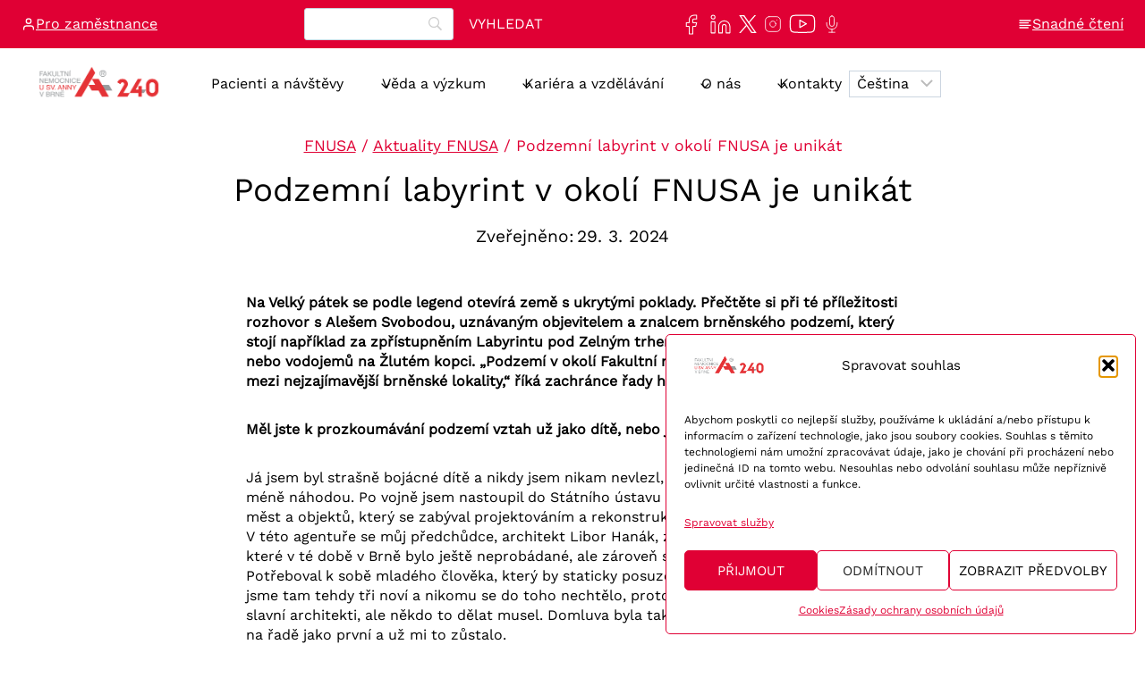

--- FILE ---
content_type: text/html; charset=UTF-8
request_url: https://www.fnusa.cz/podzemni-labyrint-v-okoli-fnusa-je-unikat/
body_size: 45935
content:
<!doctype html>
<html lang="cs-CZ" prefix="og: https://ogp.me/ns#" class="no-js" >
<head>
	<meta charset="UTF-8">
	<meta name="viewport" content="width=device-width, initial-scale=1, minimum-scale=1">
	
<!-- Optimalizace pro vyhledávače podle Rank Math - https://rankmath.com/ -->
<title>Podzemní labyrint v okolí FNUSA je unikát | FNUSA</title>
<meta name="description" content="Na Velký pátek se podle legend otevírá země s ukrytými poklady. Přečtěte si při té příležitosti rozhovor s Alešem Svobodou, uznávaným objevitelem a znalcem brněnského podzemí, který stojí například za zpřístupněním Labyrintu pod Zelným trhem"/>
<meta name="robots" content="follow, index, max-snippet:-1, max-video-preview:-1, max-image-preview:large"/>
<link rel="canonical" href="https://www.fnusa.cz/podzemni-labyrint-v-okoli-fnusa-je-unikat/" />
<meta property="og:locale" content="cs_CZ" />
<meta property="og:type" content="article" />
<meta property="og:title" content="Podzemní labyrint v okolí FNUSA je unikát | FNUSA" />
<meta property="og:description" content="Na Velký pátek se podle legend otevírá země s ukrytými poklady. Přečtěte si při té příležitosti rozhovor s Alešem Svobodou, uznávaným objevitelem a znalcem brněnského podzemí, který stojí například za zpřístupněním Labyrintu pod Zelným trhem" />
<meta property="og:url" content="https://www.fnusa.cz/podzemni-labyrint-v-okoli-fnusa-je-unikat/" />
<meta property="og:site_name" content="FNUSA" />
<meta property="article:publisher" content="https://www.facebook.com/fnusa.icrc/?ref=br_rs" />
<meta property="article:section" content="Aktuality FNUSA" />
<meta property="og:updated_time" content="2024-11-21T10:14:38+02:00" />
<meta property="og:image" content="https://www.fnusa.cz/wp-content/uploads/2024/03/fnusa-aktuality-podzemni-tunely-ales-svoboda.jpeg" />
<meta property="og:image:secure_url" content="https://www.fnusa.cz/wp-content/uploads/2024/03/fnusa-aktuality-podzemni-tunely-ales-svoboda.jpeg" />
<meta property="og:image:width" content="1030" />
<meta property="og:image:height" content="773" />
<meta property="og:image:alt" content="labyrint" />
<meta property="og:image:type" content="image/jpeg" />
<meta property="article:published_time" content="2024-03-29T08:00:22+02:00" />
<meta property="article:modified_time" content="2024-11-21T10:14:38+02:00" />
<meta name="twitter:card" content="summary_large_image" />
<meta name="twitter:title" content="Podzemní labyrint v okolí FNUSA je unikát | FNUSA" />
<meta name="twitter:description" content="Na Velký pátek se podle legend otevírá země s ukrytými poklady. Přečtěte si při té příležitosti rozhovor s Alešem Svobodou, uznávaným objevitelem a znalcem brněnského podzemí, který stojí například za zpřístupněním Labyrintu pod Zelným trhem" />
<meta name="twitter:image" content="https://www.fnusa.cz/wp-content/uploads/2024/03/fnusa-aktuality-podzemni-tunely-ales-svoboda.jpeg" />
<script type="application/ld+json" class="rank-math-schema">{"@context":"https://schema.org","@graph":[{"@type":"Place","@id":"https://www.fnusa.cz/#place","address":{"@type":"PostalAddress","streetAddress":"Peka\u0159sk\u00e1 664/53","addressLocality":"Brno - st\u0159ed","addressRegion":"Ji\u017en\u00ed Morava","postalCode":"60200","addressCountry":"Brno"}},{"@type":["Hospital","Organization"],"@id":"https://www.fnusa.cz/#organization","name":"FNUSA","url":"https://www.fnusa.cz","sameAs":["https://www.facebook.com/fnusa.icrc/?ref=br_rs","https://cz.linkedin.com/company/st--anne's-university-hospital-brno"],"email":"info@fnusa.cz","address":{"@type":"PostalAddress","streetAddress":"Peka\u0159sk\u00e1 664/53","addressLocality":"Brno - st\u0159ed","addressRegion":"Ji\u017en\u00ed Morava","postalCode":"60200","addressCountry":"Brno"},"logo":{"@type":"ImageObject","@id":"https://www.fnusa.cz/#logo","url":"https://www.fnusa.cz/wp-content/uploads/2024/09/fnusa-logo-webu.png","contentUrl":"https://www.fnusa.cz/wp-content/uploads/2024/09/fnusa-logo-webu.png","caption":"FNUSA","inLanguage":"cs","width":"265","height":"126"},"location":{"@id":"https://www.fnusa.cz/#place"},"image":{"@id":"https://www.fnusa.cz/#logo"},"telephone":"+420543181111"},{"@type":"WebSite","@id":"https://www.fnusa.cz/#website","url":"https://www.fnusa.cz","name":"FNUSA","alternateName":"Fakultn\u00ed nemocnice u sv. Anny v Brn\u011b","publisher":{"@id":"https://www.fnusa.cz/#organization"},"inLanguage":"cs"},{"@type":"ImageObject","@id":"https://www.fnusa.cz/wp-content/uploads/2024/03/fnusa-aktuality-podzemni-tunely-ales-svoboda.jpeg","url":"https://www.fnusa.cz/wp-content/uploads/2024/03/fnusa-aktuality-podzemni-tunely-ales-svoboda.jpeg","width":"1030","height":"773","inLanguage":"cs"},{"@type":"BreadcrumbList","@id":"https://www.fnusa.cz/podzemni-labyrint-v-okoli-fnusa-je-unikat/#breadcrumb","itemListElement":[{"@type":"ListItem","position":"1","item":{"@id":"https://www.fnusa.cz","name":"FNUSA"}},{"@type":"ListItem","position":"2","item":{"@id":"https://www.fnusa.cz/aktuality-fnusa/","name":"Aktuality FNUSA"}},{"@type":"ListItem","position":"3","item":{"@id":"https://www.fnusa.cz/podzemni-labyrint-v-okoli-fnusa-je-unikat/","name":"Podzemn\u00ed labyrint v&nbsp;okol\u00ed FNUSA je unik\u00e1t"}}]},{"@type":"WebPage","@id":"https://www.fnusa.cz/podzemni-labyrint-v-okoli-fnusa-je-unikat/#webpage","url":"https://www.fnusa.cz/podzemni-labyrint-v-okoli-fnusa-je-unikat/","name":"Podzemn\u00ed labyrint v okol\u00ed FNUSA je unik\u00e1t | FNUSA","datePublished":"2024-03-29T08:00:22+02:00","dateModified":"2024-11-21T10:14:38+02:00","isPartOf":{"@id":"https://www.fnusa.cz/#website"},"primaryImageOfPage":{"@id":"https://www.fnusa.cz/wp-content/uploads/2024/03/fnusa-aktuality-podzemni-tunely-ales-svoboda.jpeg"},"inLanguage":"cs","breadcrumb":{"@id":"https://www.fnusa.cz/podzemni-labyrint-v-okoli-fnusa-je-unikat/#breadcrumb"}},{"@type":"Person","@id":"https://www.fnusa.cz/podzemni-labyrint-v-okoli-fnusa-je-unikat/#author","name":"fnusa1","image":{"@type":"ImageObject","@id":"https://secure.gravatar.com/avatar/30c2a8f48f4496a3290b5802bdedcf4dafe5d1047ffebf3b7cad9e7541462254?s=96&amp;d=mm&amp;r=g","url":"https://secure.gravatar.com/avatar/30c2a8f48f4496a3290b5802bdedcf4dafe5d1047ffebf3b7cad9e7541462254?s=96&amp;d=mm&amp;r=g","caption":"fnusa1","inLanguage":"cs"},"sameAs":["https://www.fnusa.cz"],"worksFor":{"@id":"https://www.fnusa.cz/#organization"}},{"@type":"BlogPosting","headline":"Podzemn\u00ed labyrint v okol\u00ed FNUSA je unik\u00e1t | FNUSA","keywords":"labyrint","datePublished":"2024-03-29T08:00:22+02:00","dateModified":"2024-11-21T10:14:38+02:00","articleSection":"Aktuality FNUSA","author":{"@id":"https://www.fnusa.cz/podzemni-labyrint-v-okoli-fnusa-je-unikat/#author","name":"fnusa1"},"publisher":{"@id":"https://www.fnusa.cz/#organization"},"description":"Na Velk\u00fd p\u00e1tek se podle legend otev\u00edr\u00e1 zem\u011b s ukryt\u00fdmi poklady. P\u0159e\u010dt\u011bte si p\u0159i t\u00e9 p\u0159\u00edle\u017eitosti rozhovor s Ale\u0161em Svobodou, uzn\u00e1van\u00fdm objevitelem a znalcem brn\u011bnsk\u00e9ho podzem\u00ed, kter\u00fd stoj\u00ed nap\u0159\u00edklad za zp\u0159\u00edstupn\u011bn\u00edm Labyrintu pod Zeln\u00fdm trhem","name":"Podzemn\u00ed labyrint v okol\u00ed FNUSA je unik\u00e1t | FNUSA","@id":"https://www.fnusa.cz/podzemni-labyrint-v-okoli-fnusa-je-unikat/#richSnippet","isPartOf":{"@id":"https://www.fnusa.cz/podzemni-labyrint-v-okoli-fnusa-je-unikat/#webpage"},"image":{"@id":"https://www.fnusa.cz/wp-content/uploads/2024/03/fnusa-aktuality-podzemni-tunely-ales-svoboda.jpeg"},"inLanguage":"cs","mainEntityOfPage":{"@id":"https://www.fnusa.cz/podzemni-labyrint-v-okoli-fnusa-je-unikat/#webpage"}}]}</script>
<!-- /Rank Math WordPress SEO plugin -->

<link rel="alternate" type="application/rss+xml" title="FNUSA &raquo; RSS zdroj" href="https://www.fnusa.cz/feed/" />
<link rel="alternate" type="application/rss+xml" title="FNUSA &raquo; RSS komentářů" href="https://www.fnusa.cz/comments/feed/" />
			<script>document.documentElement.classList.remove( 'no-js' );</script>
			<link rel="alternate" title="oEmbed (JSON)" type="application/json+oembed" href="https://www.fnusa.cz/wp-json/oembed/1.0/embed?url=https%3A%2F%2Fwww.fnusa.cz%2Fpodzemni-labyrint-v-okoli-fnusa-je-unikat%2F&#038;lang=cs" />
<link rel="alternate" title="oEmbed (XML)" type="text/xml+oembed" href="https://www.fnusa.cz/wp-json/oembed/1.0/embed?url=https%3A%2F%2Fwww.fnusa.cz%2Fpodzemni-labyrint-v-okoli-fnusa-je-unikat%2F&#038;format=xml&#038;lang=cs" />
<style id='wp-img-auto-sizes-contain-inline-css'>
img:is([sizes=auto i],[sizes^="auto," i]){contain-intrinsic-size:3000px 1500px}
/*# sourceURL=wp-img-auto-sizes-contain-inline-css */
</style>
<link rel='stylesheet' id='animate-css' href='https://www.fnusa.cz/wp-content/plugins/qi-blocks/assets/css/plugins/animate/animate.min.css?ver=4.1.1' media='all' />
<link rel='stylesheet' id='kadence-blocks-rowlayout-css' href='https://www.fnusa.cz/wp-content/plugins/kadence-blocks/dist/style-blocks-rowlayout.css?ver=3.6.0' media='all' />
<link rel='stylesheet' id='kadence-blocks-column-css' href='https://www.fnusa.cz/wp-content/plugins/kadence-blocks/dist/style-blocks-column.css?ver=3.6.0' media='all' />
<link rel='stylesheet' id='kadence-blocks-infobox-css' href='https://www.fnusa.cz/wp-content/plugins/kadence-blocks/dist/style-blocks-infobox.css?ver=3.6.0' media='all' />
<link rel='stylesheet' id='kadence-blocks-image-css' href='https://www.fnusa.cz/wp-content/plugins/kadence-blocks/dist/style-blocks-image.css?ver=3.6.0' media='all' />
<style id='kadence-blocks-advancedheading-inline-css'>
	.wp-block-kadence-advancedheading mark{background:transparent;border-style:solid;border-width:0}
	.wp-block-kadence-advancedheading mark.kt-highlight{color:#f76a0c;}
	.kb-adv-heading-icon{display: inline-flex;justify-content: center;align-items: center;}
	.is-layout-constrained > .kb-advanced-heading-link {display: block;}.wp-block-kadence-advancedheading.has-background{padding: 0;}	.single-content .kadence-advanced-heading-wrapper h1,
	.single-content .kadence-advanced-heading-wrapper h2,
	.single-content .kadence-advanced-heading-wrapper h3,
	.single-content .kadence-advanced-heading-wrapper h4,
	.single-content .kadence-advanced-heading-wrapper h5,
	.single-content .kadence-advanced-heading-wrapper h6 {margin: 1.5em 0 .5em;}
	.single-content .kadence-advanced-heading-wrapper+* { margin-top:0;}.kb-screen-reader-text{position:absolute;width:1px;height:1px;padding:0;margin:-1px;overflow:hidden;clip:rect(0,0,0,0);}
/*# sourceURL=kadence-blocks-advancedheading-inline-css */
</style>
<link rel='stylesheet' id='kadence-blocks-iconlist-css' href='https://www.fnusa.cz/wp-content/plugins/kadence-blocks/dist/style-blocks-iconlist.css?ver=3.6.0' media='all' />
<link rel='stylesheet' id='kadence-blocks-icon-css' href='https://www.fnusa.cz/wp-content/plugins/kadence-blocks/dist/style-blocks-icon.css?ver=3.6.0' media='all' />
<link rel='stylesheet' id='kadence-blocks-header-css' href='https://www.fnusa.cz/wp-content/plugins/kadence-blocks/dist/style-blocks-header.css?ver=3.6.0' media='all' />
<link rel='stylesheet' id='kadence-blocks-identity-css' href='https://www.fnusa.cz/wp-content/plugins/kadence-blocks/dist/style-blocks-identity.css?ver=3.6.0' media='all' />
<link rel='stylesheet' id='kadence-blocks-navigation-css' href='https://www.fnusa.cz/wp-content/plugins/kadence-blocks/dist/style-blocks-navigation.css?ver=3.6.0' media='all' />
<link rel='stylesheet' id='sbi_styles-css' href='https://www.fnusa.cz/wp-content/plugins/instagram-feed/css/sbi-styles.min.css?ver=6.10.0' media='all' />
<style id='wp-emoji-styles-inline-css'>

	img.wp-smiley, img.emoji {
		display: inline !important;
		border: none !important;
		box-shadow: none !important;
		height: 1em !important;
		width: 1em !important;
		margin: 0 0.07em !important;
		vertical-align: -0.1em !important;
		background: none !important;
		padding: 0 !important;
	}
/*# sourceURL=wp-emoji-styles-inline-css */
</style>
<style id='wp-block-library-inline-css'>
:root{--wp-block-synced-color:#7a00df;--wp-block-synced-color--rgb:122,0,223;--wp-bound-block-color:var(--wp-block-synced-color);--wp-editor-canvas-background:#ddd;--wp-admin-theme-color:#007cba;--wp-admin-theme-color--rgb:0,124,186;--wp-admin-theme-color-darker-10:#006ba1;--wp-admin-theme-color-darker-10--rgb:0,107,160.5;--wp-admin-theme-color-darker-20:#005a87;--wp-admin-theme-color-darker-20--rgb:0,90,135;--wp-admin-border-width-focus:2px}@media (min-resolution:192dpi){:root{--wp-admin-border-width-focus:1.5px}}.wp-element-button{cursor:pointer}:root .has-very-light-gray-background-color{background-color:#eee}:root .has-very-dark-gray-background-color{background-color:#313131}:root .has-very-light-gray-color{color:#eee}:root .has-very-dark-gray-color{color:#313131}:root .has-vivid-green-cyan-to-vivid-cyan-blue-gradient-background{background:linear-gradient(135deg,#00d084,#0693e3)}:root .has-purple-crush-gradient-background{background:linear-gradient(135deg,#34e2e4,#4721fb 50%,#ab1dfe)}:root .has-hazy-dawn-gradient-background{background:linear-gradient(135deg,#faaca8,#dad0ec)}:root .has-subdued-olive-gradient-background{background:linear-gradient(135deg,#fafae1,#67a671)}:root .has-atomic-cream-gradient-background{background:linear-gradient(135deg,#fdd79a,#004a59)}:root .has-nightshade-gradient-background{background:linear-gradient(135deg,#330968,#31cdcf)}:root .has-midnight-gradient-background{background:linear-gradient(135deg,#020381,#2874fc)}:root{--wp--preset--font-size--normal:16px;--wp--preset--font-size--huge:42px}.has-regular-font-size{font-size:1em}.has-larger-font-size{font-size:2.625em}.has-normal-font-size{font-size:var(--wp--preset--font-size--normal)}.has-huge-font-size{font-size:var(--wp--preset--font-size--huge)}.has-text-align-center{text-align:center}.has-text-align-left{text-align:left}.has-text-align-right{text-align:right}.has-fit-text{white-space:nowrap!important}#end-resizable-editor-section{display:none}.aligncenter{clear:both}.items-justified-left{justify-content:flex-start}.items-justified-center{justify-content:center}.items-justified-right{justify-content:flex-end}.items-justified-space-between{justify-content:space-between}.screen-reader-text{border:0;clip-path:inset(50%);height:1px;margin:-1px;overflow:hidden;padding:0;position:absolute;width:1px;word-wrap:normal!important}.screen-reader-text:focus{background-color:#ddd;clip-path:none;color:#444;display:block;font-size:1em;height:auto;left:5px;line-height:normal;padding:15px 23px 14px;text-decoration:none;top:5px;width:auto;z-index:100000}html :where(.has-border-color){border-style:solid}html :where([style*=border-top-color]){border-top-style:solid}html :where([style*=border-right-color]){border-right-style:solid}html :where([style*=border-bottom-color]){border-bottom-style:solid}html :where([style*=border-left-color]){border-left-style:solid}html :where([style*=border-width]){border-style:solid}html :where([style*=border-top-width]){border-top-style:solid}html :where([style*=border-right-width]){border-right-style:solid}html :where([style*=border-bottom-width]){border-bottom-style:solid}html :where([style*=border-left-width]){border-left-style:solid}html :where(img[class*=wp-image-]){height:auto;max-width:100%}:where(figure){margin:0 0 1em}html :where(.is-position-sticky){--wp-admin--admin-bar--position-offset:var(--wp-admin--admin-bar--height,0px)}@media screen and (max-width:600px){html :where(.is-position-sticky){--wp-admin--admin-bar--position-offset:0px}}

/*# sourceURL=wp-block-library-inline-css */
</style><style id='wp-block-image-inline-css'>
.wp-block-image>a,.wp-block-image>figure>a{display:inline-block}.wp-block-image img{box-sizing:border-box;height:auto;max-width:100%;vertical-align:bottom}@media not (prefers-reduced-motion){.wp-block-image img.hide{visibility:hidden}.wp-block-image img.show{animation:show-content-image .4s}}.wp-block-image[style*=border-radius] img,.wp-block-image[style*=border-radius]>a{border-radius:inherit}.wp-block-image.has-custom-border img{box-sizing:border-box}.wp-block-image.aligncenter{text-align:center}.wp-block-image.alignfull>a,.wp-block-image.alignwide>a{width:100%}.wp-block-image.alignfull img,.wp-block-image.alignwide img{height:auto;width:100%}.wp-block-image .aligncenter,.wp-block-image .alignleft,.wp-block-image .alignright,.wp-block-image.aligncenter,.wp-block-image.alignleft,.wp-block-image.alignright{display:table}.wp-block-image .aligncenter>figcaption,.wp-block-image .alignleft>figcaption,.wp-block-image .alignright>figcaption,.wp-block-image.aligncenter>figcaption,.wp-block-image.alignleft>figcaption,.wp-block-image.alignright>figcaption{caption-side:bottom;display:table-caption}.wp-block-image .alignleft{float:left;margin:.5em 1em .5em 0}.wp-block-image .alignright{float:right;margin:.5em 0 .5em 1em}.wp-block-image .aligncenter{margin-left:auto;margin-right:auto}.wp-block-image :where(figcaption){margin-bottom:1em;margin-top:.5em}.wp-block-image.is-style-circle-mask img{border-radius:9999px}@supports ((-webkit-mask-image:none) or (mask-image:none)) or (-webkit-mask-image:none){.wp-block-image.is-style-circle-mask img{border-radius:0;-webkit-mask-image:url('data:image/svg+xml;utf8,<svg viewBox="0 0 100 100" xmlns="http://www.w3.org/2000/svg"><circle cx="50" cy="50" r="50"/></svg>');mask-image:url('data:image/svg+xml;utf8,<svg viewBox="0 0 100 100" xmlns="http://www.w3.org/2000/svg"><circle cx="50" cy="50" r="50"/></svg>');mask-mode:alpha;-webkit-mask-position:center;mask-position:center;-webkit-mask-repeat:no-repeat;mask-repeat:no-repeat;-webkit-mask-size:contain;mask-size:contain}}:root :where(.wp-block-image.is-style-rounded img,.wp-block-image .is-style-rounded img){border-radius:9999px}.wp-block-image figure{margin:0}.wp-lightbox-container{display:flex;flex-direction:column;position:relative}.wp-lightbox-container img{cursor:zoom-in}.wp-lightbox-container img:hover+button{opacity:1}.wp-lightbox-container button{align-items:center;backdrop-filter:blur(16px) saturate(180%);background-color:#5a5a5a40;border:none;border-radius:4px;cursor:zoom-in;display:flex;height:20px;justify-content:center;opacity:0;padding:0;position:absolute;right:16px;text-align:center;top:16px;width:20px;z-index:100}@media not (prefers-reduced-motion){.wp-lightbox-container button{transition:opacity .2s ease}}.wp-lightbox-container button:focus-visible{outline:3px auto #5a5a5a40;outline:3px auto -webkit-focus-ring-color;outline-offset:3px}.wp-lightbox-container button:hover{cursor:pointer;opacity:1}.wp-lightbox-container button:focus{opacity:1}.wp-lightbox-container button:focus,.wp-lightbox-container button:hover,.wp-lightbox-container button:not(:hover):not(:active):not(.has-background){background-color:#5a5a5a40;border:none}.wp-lightbox-overlay{box-sizing:border-box;cursor:zoom-out;height:100vh;left:0;overflow:hidden;position:fixed;top:0;visibility:hidden;width:100%;z-index:100000}.wp-lightbox-overlay .close-button{align-items:center;cursor:pointer;display:flex;justify-content:center;min-height:40px;min-width:40px;padding:0;position:absolute;right:calc(env(safe-area-inset-right) + 16px);top:calc(env(safe-area-inset-top) + 16px);z-index:5000000}.wp-lightbox-overlay .close-button:focus,.wp-lightbox-overlay .close-button:hover,.wp-lightbox-overlay .close-button:not(:hover):not(:active):not(.has-background){background:none;border:none}.wp-lightbox-overlay .lightbox-image-container{height:var(--wp--lightbox-container-height);left:50%;overflow:hidden;position:absolute;top:50%;transform:translate(-50%,-50%);transform-origin:top left;width:var(--wp--lightbox-container-width);z-index:9999999999}.wp-lightbox-overlay .wp-block-image{align-items:center;box-sizing:border-box;display:flex;height:100%;justify-content:center;margin:0;position:relative;transform-origin:0 0;width:100%;z-index:3000000}.wp-lightbox-overlay .wp-block-image img{height:var(--wp--lightbox-image-height);min-height:var(--wp--lightbox-image-height);min-width:var(--wp--lightbox-image-width);width:var(--wp--lightbox-image-width)}.wp-lightbox-overlay .wp-block-image figcaption{display:none}.wp-lightbox-overlay button{background:none;border:none}.wp-lightbox-overlay .scrim{background-color:#fff;height:100%;opacity:.9;position:absolute;width:100%;z-index:2000000}.wp-lightbox-overlay.active{visibility:visible}@media not (prefers-reduced-motion){.wp-lightbox-overlay.active{animation:turn-on-visibility .25s both}.wp-lightbox-overlay.active img{animation:turn-on-visibility .35s both}.wp-lightbox-overlay.show-closing-animation:not(.active){animation:turn-off-visibility .35s both}.wp-lightbox-overlay.show-closing-animation:not(.active) img{animation:turn-off-visibility .25s both}.wp-lightbox-overlay.zoom.active{animation:none;opacity:1;visibility:visible}.wp-lightbox-overlay.zoom.active .lightbox-image-container{animation:lightbox-zoom-in .4s}.wp-lightbox-overlay.zoom.active .lightbox-image-container img{animation:none}.wp-lightbox-overlay.zoom.active .scrim{animation:turn-on-visibility .4s forwards}.wp-lightbox-overlay.zoom.show-closing-animation:not(.active){animation:none}.wp-lightbox-overlay.zoom.show-closing-animation:not(.active) .lightbox-image-container{animation:lightbox-zoom-out .4s}.wp-lightbox-overlay.zoom.show-closing-animation:not(.active) .lightbox-image-container img{animation:none}.wp-lightbox-overlay.zoom.show-closing-animation:not(.active) .scrim{animation:turn-off-visibility .4s forwards}}@keyframes show-content-image{0%{visibility:hidden}99%{visibility:hidden}to{visibility:visible}}@keyframes turn-on-visibility{0%{opacity:0}to{opacity:1}}@keyframes turn-off-visibility{0%{opacity:1;visibility:visible}99%{opacity:0;visibility:visible}to{opacity:0;visibility:hidden}}@keyframes lightbox-zoom-in{0%{transform:translate(calc((-100vw + var(--wp--lightbox-scrollbar-width))/2 + var(--wp--lightbox-initial-left-position)),calc(-50vh + var(--wp--lightbox-initial-top-position))) scale(var(--wp--lightbox-scale))}to{transform:translate(-50%,-50%) scale(1)}}@keyframes lightbox-zoom-out{0%{transform:translate(-50%,-50%) scale(1);visibility:visible}99%{visibility:visible}to{transform:translate(calc((-100vw + var(--wp--lightbox-scrollbar-width))/2 + var(--wp--lightbox-initial-left-position)),calc(-50vh + var(--wp--lightbox-initial-top-position))) scale(var(--wp--lightbox-scale));visibility:hidden}}
/*# sourceURL=https://www.fnusa.cz/wp-includes/blocks/image/style.min.css */
</style>
<style id='wp-block-site-logo-inline-css'>
.wp-block-site-logo{box-sizing:border-box;line-height:0}.wp-block-site-logo a{display:inline-block;line-height:0}.wp-block-site-logo.is-default-size img{height:auto;width:120px}.wp-block-site-logo img{height:auto;max-width:100%}.wp-block-site-logo a,.wp-block-site-logo img{border-radius:inherit}.wp-block-site-logo.aligncenter{margin-left:auto;margin-right:auto;text-align:center}:root :where(.wp-block-site-logo.is-style-rounded){border-radius:9999px}
/*# sourceURL=https://www.fnusa.cz/wp-includes/blocks/site-logo/style.min.css */
</style>
<style id='wp-block-paragraph-inline-css'>
.is-small-text{font-size:.875em}.is-regular-text{font-size:1em}.is-large-text{font-size:2.25em}.is-larger-text{font-size:3em}.has-drop-cap:not(:focus):first-letter{float:left;font-size:8.4em;font-style:normal;font-weight:100;line-height:.68;margin:.05em .1em 0 0;text-transform:uppercase}body.rtl .has-drop-cap:not(:focus):first-letter{float:none;margin-left:.1em}p.has-drop-cap.has-background{overflow:hidden}:root :where(p.has-background){padding:1.25em 2.375em}:where(p.has-text-color:not(.has-link-color)) a{color:inherit}p.has-text-align-left[style*="writing-mode:vertical-lr"],p.has-text-align-right[style*="writing-mode:vertical-rl"]{rotate:180deg}
/*# sourceURL=https://www.fnusa.cz/wp-includes/blocks/paragraph/style.min.css */
</style>
<style id='global-styles-inline-css'>
:root{--wp--preset--aspect-ratio--square: 1;--wp--preset--aspect-ratio--4-3: 4/3;--wp--preset--aspect-ratio--3-4: 3/4;--wp--preset--aspect-ratio--3-2: 3/2;--wp--preset--aspect-ratio--2-3: 2/3;--wp--preset--aspect-ratio--16-9: 16/9;--wp--preset--aspect-ratio--9-16: 9/16;--wp--preset--color--black: #000000;--wp--preset--color--cyan-bluish-gray: #abb8c3;--wp--preset--color--white: #ffffff;--wp--preset--color--pale-pink: #f78da7;--wp--preset--color--vivid-red: #cf2e2e;--wp--preset--color--luminous-vivid-orange: #ff6900;--wp--preset--color--luminous-vivid-amber: #fcb900;--wp--preset--color--light-green-cyan: #7bdcb5;--wp--preset--color--vivid-green-cyan: #00d084;--wp--preset--color--pale-cyan-blue: #8ed1fc;--wp--preset--color--vivid-cyan-blue: #0693e3;--wp--preset--color--vivid-purple: #9b51e0;--wp--preset--color--theme-palette-1: var(--global-palette1);--wp--preset--color--theme-palette-2: var(--global-palette2);--wp--preset--color--theme-palette-3: var(--global-palette3);--wp--preset--color--theme-palette-4: var(--global-palette4);--wp--preset--color--theme-palette-5: var(--global-palette5);--wp--preset--color--theme-palette-6: var(--global-palette6);--wp--preset--color--theme-palette-7: var(--global-palette7);--wp--preset--color--theme-palette-8: var(--global-palette8);--wp--preset--color--theme-palette-9: var(--global-palette9);--wp--preset--color--theme-palette-10: var(--global-palette10);--wp--preset--color--theme-palette-11: var(--global-palette11);--wp--preset--color--theme-palette-12: var(--global-palette12);--wp--preset--color--theme-palette-13: var(--global-palette13);--wp--preset--color--theme-palette-14: var(--global-palette14);--wp--preset--color--theme-palette-15: var(--global-palette15);--wp--preset--color--kb-palette-1: #f9fafa;--wp--preset--gradient--vivid-cyan-blue-to-vivid-purple: linear-gradient(135deg,rgb(6,147,227) 0%,rgb(155,81,224) 100%);--wp--preset--gradient--light-green-cyan-to-vivid-green-cyan: linear-gradient(135deg,rgb(122,220,180) 0%,rgb(0,208,130) 100%);--wp--preset--gradient--luminous-vivid-amber-to-luminous-vivid-orange: linear-gradient(135deg,rgb(252,185,0) 0%,rgb(255,105,0) 100%);--wp--preset--gradient--luminous-vivid-orange-to-vivid-red: linear-gradient(135deg,rgb(255,105,0) 0%,rgb(207,46,46) 100%);--wp--preset--gradient--very-light-gray-to-cyan-bluish-gray: linear-gradient(135deg,rgb(238,238,238) 0%,rgb(169,184,195) 100%);--wp--preset--gradient--cool-to-warm-spectrum: linear-gradient(135deg,rgb(74,234,220) 0%,rgb(151,120,209) 20%,rgb(207,42,186) 40%,rgb(238,44,130) 60%,rgb(251,105,98) 80%,rgb(254,248,76) 100%);--wp--preset--gradient--blush-light-purple: linear-gradient(135deg,rgb(255,206,236) 0%,rgb(152,150,240) 100%);--wp--preset--gradient--blush-bordeaux: linear-gradient(135deg,rgb(254,205,165) 0%,rgb(254,45,45) 50%,rgb(107,0,62) 100%);--wp--preset--gradient--luminous-dusk: linear-gradient(135deg,rgb(255,203,112) 0%,rgb(199,81,192) 50%,rgb(65,88,208) 100%);--wp--preset--gradient--pale-ocean: linear-gradient(135deg,rgb(255,245,203) 0%,rgb(182,227,212) 50%,rgb(51,167,181) 100%);--wp--preset--gradient--electric-grass: linear-gradient(135deg,rgb(202,248,128) 0%,rgb(113,206,126) 100%);--wp--preset--gradient--midnight: linear-gradient(135deg,rgb(2,3,129) 0%,rgb(40,116,252) 100%);--wp--preset--font-size--small: var(--global-font-size-small);--wp--preset--font-size--medium: var(--global-font-size-medium);--wp--preset--font-size--large: var(--global-font-size-large);--wp--preset--font-size--x-large: 42px;--wp--preset--font-size--larger: var(--global-font-size-larger);--wp--preset--font-size--xxlarge: var(--global-font-size-xxlarge);--wp--preset--spacing--20: 0.44rem;--wp--preset--spacing--30: 0.67rem;--wp--preset--spacing--40: 1rem;--wp--preset--spacing--50: 1.5rem;--wp--preset--spacing--60: 2.25rem;--wp--preset--spacing--70: 3.38rem;--wp--preset--spacing--80: 5.06rem;--wp--preset--shadow--natural: 6px 6px 9px rgba(0, 0, 0, 0.2);--wp--preset--shadow--deep: 12px 12px 50px rgba(0, 0, 0, 0.4);--wp--preset--shadow--sharp: 6px 6px 0px rgba(0, 0, 0, 0.2);--wp--preset--shadow--outlined: 6px 6px 0px -3px rgb(255, 255, 255), 6px 6px rgb(0, 0, 0);--wp--preset--shadow--crisp: 6px 6px 0px rgb(0, 0, 0);}:where(.is-layout-flex){gap: 0.5em;}:where(.is-layout-grid){gap: 0.5em;}body .is-layout-flex{display: flex;}.is-layout-flex{flex-wrap: wrap;align-items: center;}.is-layout-flex > :is(*, div){margin: 0;}body .is-layout-grid{display: grid;}.is-layout-grid > :is(*, div){margin: 0;}:where(.wp-block-columns.is-layout-flex){gap: 2em;}:where(.wp-block-columns.is-layout-grid){gap: 2em;}:where(.wp-block-post-template.is-layout-flex){gap: 1.25em;}:where(.wp-block-post-template.is-layout-grid){gap: 1.25em;}.has-black-color{color: var(--wp--preset--color--black) !important;}.has-cyan-bluish-gray-color{color: var(--wp--preset--color--cyan-bluish-gray) !important;}.has-white-color{color: var(--wp--preset--color--white) !important;}.has-pale-pink-color{color: var(--wp--preset--color--pale-pink) !important;}.has-vivid-red-color{color: var(--wp--preset--color--vivid-red) !important;}.has-luminous-vivid-orange-color{color: var(--wp--preset--color--luminous-vivid-orange) !important;}.has-luminous-vivid-amber-color{color: var(--wp--preset--color--luminous-vivid-amber) !important;}.has-light-green-cyan-color{color: var(--wp--preset--color--light-green-cyan) !important;}.has-vivid-green-cyan-color{color: var(--wp--preset--color--vivid-green-cyan) !important;}.has-pale-cyan-blue-color{color: var(--wp--preset--color--pale-cyan-blue) !important;}.has-vivid-cyan-blue-color{color: var(--wp--preset--color--vivid-cyan-blue) !important;}.has-vivid-purple-color{color: var(--wp--preset--color--vivid-purple) !important;}.has-black-background-color{background-color: var(--wp--preset--color--black) !important;}.has-cyan-bluish-gray-background-color{background-color: var(--wp--preset--color--cyan-bluish-gray) !important;}.has-white-background-color{background-color: var(--wp--preset--color--white) !important;}.has-pale-pink-background-color{background-color: var(--wp--preset--color--pale-pink) !important;}.has-vivid-red-background-color{background-color: var(--wp--preset--color--vivid-red) !important;}.has-luminous-vivid-orange-background-color{background-color: var(--wp--preset--color--luminous-vivid-orange) !important;}.has-luminous-vivid-amber-background-color{background-color: var(--wp--preset--color--luminous-vivid-amber) !important;}.has-light-green-cyan-background-color{background-color: var(--wp--preset--color--light-green-cyan) !important;}.has-vivid-green-cyan-background-color{background-color: var(--wp--preset--color--vivid-green-cyan) !important;}.has-pale-cyan-blue-background-color{background-color: var(--wp--preset--color--pale-cyan-blue) !important;}.has-vivid-cyan-blue-background-color{background-color: var(--wp--preset--color--vivid-cyan-blue) !important;}.has-vivid-purple-background-color{background-color: var(--wp--preset--color--vivid-purple) !important;}.has-black-border-color{border-color: var(--wp--preset--color--black) !important;}.has-cyan-bluish-gray-border-color{border-color: var(--wp--preset--color--cyan-bluish-gray) !important;}.has-white-border-color{border-color: var(--wp--preset--color--white) !important;}.has-pale-pink-border-color{border-color: var(--wp--preset--color--pale-pink) !important;}.has-vivid-red-border-color{border-color: var(--wp--preset--color--vivid-red) !important;}.has-luminous-vivid-orange-border-color{border-color: var(--wp--preset--color--luminous-vivid-orange) !important;}.has-luminous-vivid-amber-border-color{border-color: var(--wp--preset--color--luminous-vivid-amber) !important;}.has-light-green-cyan-border-color{border-color: var(--wp--preset--color--light-green-cyan) !important;}.has-vivid-green-cyan-border-color{border-color: var(--wp--preset--color--vivid-green-cyan) !important;}.has-pale-cyan-blue-border-color{border-color: var(--wp--preset--color--pale-cyan-blue) !important;}.has-vivid-cyan-blue-border-color{border-color: var(--wp--preset--color--vivid-cyan-blue) !important;}.has-vivid-purple-border-color{border-color: var(--wp--preset--color--vivid-purple) !important;}.has-vivid-cyan-blue-to-vivid-purple-gradient-background{background: var(--wp--preset--gradient--vivid-cyan-blue-to-vivid-purple) !important;}.has-light-green-cyan-to-vivid-green-cyan-gradient-background{background: var(--wp--preset--gradient--light-green-cyan-to-vivid-green-cyan) !important;}.has-luminous-vivid-amber-to-luminous-vivid-orange-gradient-background{background: var(--wp--preset--gradient--luminous-vivid-amber-to-luminous-vivid-orange) !important;}.has-luminous-vivid-orange-to-vivid-red-gradient-background{background: var(--wp--preset--gradient--luminous-vivid-orange-to-vivid-red) !important;}.has-very-light-gray-to-cyan-bluish-gray-gradient-background{background: var(--wp--preset--gradient--very-light-gray-to-cyan-bluish-gray) !important;}.has-cool-to-warm-spectrum-gradient-background{background: var(--wp--preset--gradient--cool-to-warm-spectrum) !important;}.has-blush-light-purple-gradient-background{background: var(--wp--preset--gradient--blush-light-purple) !important;}.has-blush-bordeaux-gradient-background{background: var(--wp--preset--gradient--blush-bordeaux) !important;}.has-luminous-dusk-gradient-background{background: var(--wp--preset--gradient--luminous-dusk) !important;}.has-pale-ocean-gradient-background{background: var(--wp--preset--gradient--pale-ocean) !important;}.has-electric-grass-gradient-background{background: var(--wp--preset--gradient--electric-grass) !important;}.has-midnight-gradient-background{background: var(--wp--preset--gradient--midnight) !important;}.has-small-font-size{font-size: var(--wp--preset--font-size--small) !important;}.has-medium-font-size{font-size: var(--wp--preset--font-size--medium) !important;}.has-large-font-size{font-size: var(--wp--preset--font-size--large) !important;}.has-x-large-font-size{font-size: var(--wp--preset--font-size--x-large) !important;}
/*# sourceURL=global-styles-inline-css */
</style>

<style id='classic-theme-styles-inline-css'>
/*! This file is auto-generated */
.wp-block-button__link{color:#fff;background-color:#32373c;border-radius:9999px;box-shadow:none;text-decoration:none;padding:calc(.667em + 2px) calc(1.333em + 2px);font-size:1.125em}.wp-block-file__button{background:#32373c;color:#fff;text-decoration:none}
/*# sourceURL=/wp-includes/css/classic-themes.min.css */
</style>
<link rel='stylesheet' id='qi-blocks-grid-css' href='https://www.fnusa.cz/wp-content/plugins/qi-blocks/assets/dist/grid.css?ver=1.4.7' media='all' />
<link rel='stylesheet' id='qi-blocks-main-css' href='https://www.fnusa.cz/wp-content/plugins/qi-blocks/assets/dist/main.css?ver=1.4.7' media='all' />
<link rel='stylesheet' id='cmplz-general-css' href='https://www.fnusa.cz/wp-content/plugins/complianz-gdpr/assets/css/cookieblocker.min.css?ver=1765969570' media='all' />
<link rel='stylesheet' id='kadence-global-css' href='https://www.fnusa.cz/wp-content/themes/kadence/assets/css/global.min.css?ver=1.4.3' media='all' />
<style id='kadence-global-inline-css'>
/* Kadence Base CSS */
:root{--global-palette1:#e00034;--global-palette2:#ffffff;--global-palette3:#000000;--global-palette4:#595959;--global-palette5:#c21533;--global-palette6:#d9344d;--global-palette7:#f9fafa;--global-palette8:#ffffff;--global-palette9:#ffffff;--global-palette10:oklch(from var(--global-palette1) calc(l + 0.10 * (1 - l)) calc(c * 1.00) calc(h + 180) / 100%);--global-palette11:#13612e;--global-palette12:#1159af;--global-palette13:#b82105;--global-palette14:#f7630c;--global-palette15:#f5a524;--global-palette9rgb:255, 255, 255;--global-palette-highlight:var(--global-palette1);--global-palette-highlight-alt:var(--global-palette1);--global-palette-highlight-alt2:var(--global-palette9);--global-palette-btn-bg:var(--global-palette1);--global-palette-btn-bg-hover:var(--global-palette2);--global-palette-btn:var(--global-palette2);--global-palette-btn-hover:var(--global-palette1);--global-palette-btn-sec-bg:var(--global-palette7);--global-palette-btn-sec-bg-hover:var(--global-palette2);--global-palette-btn-sec:var(--global-palette3);--global-palette-btn-sec-hover:var(--global-palette9);--global-body-font-family:'Work Sans', sans-serif;--global-heading-font-family:inherit;--global-primary-nav-font-family:inherit;--global-fallback-font:sans-serif;--global-display-fallback-font:sans-serif;--global-content-width:1290px;--global-content-wide-width:calc(1290px + 230px);--global-content-narrow-width:842px;--global-content-edge-padding:1.5rem;--global-content-boxed-padding:2rem;--global-calc-content-width:calc(1290px - var(--global-content-edge-padding) - var(--global-content-edge-padding) );--wp--style--global--content-size:var(--global-calc-content-width);}.wp-site-blocks{--global-vw:calc( 100vw - ( 0.5 * var(--scrollbar-offset)));}body{background:var(--global-palette2);}body, input, select, optgroup, textarea{font-style:normal;font-weight:normal;font-size:1rem;line-height:1.4em;font-family:var(--global-body-font-family);color:var(--global-palette3);}.content-bg, body.content-style-unboxed .site{background:var(--global-palette2);}h1,h2,h3,h4,h5,h6{font-family:var(--global-heading-font-family);}h1{font-style:normal;font-weight:400;font-size:2.027rem;line-height:1.2;color:var(--global-palette3);}h2{font-style:normal;font-weight:400;font-size:1.802rem;line-height:1.2;color:var(--global-palette3);}h3{font-style:normal;font-weight:normal;font-size:1.602rem;line-height:1.2;color:var(--global-palette3);}h4{font-style:normal;font-weight:normal;font-size:1.424rem;line-height:1.2;color:var(--global-palette3);}h5{font-style:normal;font-weight:normal;font-size:1.266rem;line-height:1.2;color:var(--global-palette3);}h6{font-style:normal;font-weight:normal;font-size:1.125rem;line-height:1.2;color:var(--global-palette3);}.entry-hero h1{font-style:normal;color:var(--global-palette3);}.entry-hero .kadence-breadcrumbs, .entry-hero .search-form{font-style:normal;color:var(--global-palette1);}.entry-hero .kadence-breadcrumbs{max-width:1290px;}.site-container, .site-header-row-layout-contained, .site-footer-row-layout-contained, .entry-hero-layout-contained, .comments-area, .alignfull > .wp-block-cover__inner-container, .alignwide > .wp-block-cover__inner-container{max-width:var(--global-content-width);}.content-width-narrow .content-container.site-container, .content-width-narrow .hero-container.site-container{max-width:var(--global-content-narrow-width);}@media all and (min-width: 1520px){.wp-site-blocks .content-container  .alignwide{margin-left:-115px;margin-right:-115px;width:unset;max-width:unset;}}@media all and (min-width: 1102px){.content-width-narrow .wp-site-blocks .content-container .alignwide{margin-left:-130px;margin-right:-130px;width:unset;max-width:unset;}}.content-style-boxed .wp-site-blocks .entry-content .alignwide{margin-left:calc( -1 * var( --global-content-boxed-padding ) );margin-right:calc( -1 * var( --global-content-boxed-padding ) );}.content-area{margin-top:5rem;margin-bottom:5rem;}@media all and (max-width: 1024px){.content-area{margin-top:3rem;margin-bottom:3rem;}}@media all and (max-width: 767px){.content-area{margin-top:2rem;margin-bottom:2rem;}}@media all and (max-width: 1024px){:root{--global-content-boxed-padding:2rem;}}@media all and (max-width: 767px){:root{--global-content-boxed-padding:1.5rem;}}.entry-content-wrap{padding:2rem;}@media all and (max-width: 1024px){.entry-content-wrap{padding:2rem;}}@media all and (max-width: 767px){.entry-content-wrap{padding:1.5rem;}}.entry.single-entry{box-shadow:0px 0px 0px 0px rgba(0,0,0,0.05);}.entry.loop-entry{box-shadow:0px 0px 0px 0px rgba(0,0,0,0.05);}.loop-entry .entry-content-wrap{padding:2rem;}@media all and (max-width: 1024px){.loop-entry .entry-content-wrap{padding:2rem;}}@media all and (max-width: 767px){.loop-entry .entry-content-wrap{padding:1.5rem;}}button, .button, .wp-block-button__link, input[type="button"], input[type="reset"], input[type="submit"], .fl-button, .elementor-button-wrapper .elementor-button, .wc-block-components-checkout-place-order-button, .wc-block-cart__submit{font-style:normal;font-weight:normal;font-size:1rem;line-height:1.3;text-transform:uppercase;border-radius:5px;border:1px solid currentColor;border-color:var(--global-palette1);box-shadow:0px 0px 0px 0px rgba(0,0,0,0);}button:hover, button:focus, button:active, .button:hover, .button:focus, .button:active, .wp-block-button__link:hover, .wp-block-button__link:focus, .wp-block-button__link:active, input[type="button"]:hover, input[type="button"]:focus, input[type="button"]:active, input[type="reset"]:hover, input[type="reset"]:focus, input[type="reset"]:active, input[type="submit"]:hover, input[type="submit"]:focus, input[type="submit"]:active, .elementor-button-wrapper .elementor-button:hover, .elementor-button-wrapper .elementor-button:focus, .elementor-button-wrapper .elementor-button:active, .wc-block-cart__submit:hover{border-color:var(--global-palette1);box-shadow:0px 0px 0px 0px rgba(0,0,0,0);}.kb-button.kb-btn-global-outline.kb-btn-global-inherit{padding-top:calc(px - 2px);padding-right:calc(px - 2px);padding-bottom:calc(px - 2px);padding-left:calc(px - 2px);}@media all and (max-width: 1024px){button, .button, .wp-block-button__link, input[type="button"], input[type="reset"], input[type="submit"], .fl-button, .elementor-button-wrapper .elementor-button, .wc-block-components-checkout-place-order-button, .wc-block-cart__submit{border-color:var(--global-palette1);}}@media all and (max-width: 767px){button, .button, .wp-block-button__link, input[type="button"], input[type="reset"], input[type="submit"], .fl-button, .elementor-button-wrapper .elementor-button, .wc-block-components-checkout-place-order-button, .wc-block-cart__submit{border-color:var(--global-palette1);}}button.button-style-secondary, .button.button-style-secondary, .wp-block-button__link.button-style-secondary, input[type="button"].button-style-secondary, input[type="reset"].button-style-secondary, input[type="submit"].button-style-secondary, .fl-button.button-style-secondary, .elementor-button-wrapper .elementor-button.button-style-secondary, .wc-block-components-checkout-place-order-button.button-style-secondary, .wc-block-cart__submit.button-style-secondary{font-style:normal;font-weight:normal;font-size:1rem;line-height:1.3;text-transform:uppercase;}.entry-content :where(.wp-block-image) img, .entry-content :where(.wp-block-kadence-image) img{border-radius:5px;}@media all and (min-width: 1025px){.transparent-header .entry-hero .entry-hero-container-inner{padding-top:calc(0px + 80px);}}@media all and (max-width: 1024px){.mobile-transparent-header .entry-hero .entry-hero-container-inner{padding-top:80px;}}@media all and (max-width: 767px){.mobile-transparent-header .entry-hero .entry-hero-container-inner{padding-top:80px;}}#kt-scroll-up-reader, #kt-scroll-up{border:1px solid currentColor;border-radius:0px 0px 0px 0px;color:var(--global-palette1);background:var(--global-palette2);border-color:var(--global-palette1);bottom:30px;font-size:1.2em;padding:0.4em 0.4em 0.4em 0.4em;}#kt-scroll-up-reader.scroll-up-side-right, #kt-scroll-up.scroll-up-side-right{right:30px;}#kt-scroll-up-reader.scroll-up-side-left, #kt-scroll-up.scroll-up-side-left{left:30px;}@media all and (hover: hover){#kt-scroll-up-reader:hover, #kt-scroll-up:hover{color:var(--global-palette1);background:var(--global-palette2);border-color:var(--global-palette1);}}.entry-author-style-center{padding-top:var(--global-md-spacing);border-top:1px solid var(--global-gray-500);}.entry-author-style-center .entry-author-avatar, .entry-meta .author-avatar{display:none;}.entry-author-style-normal .entry-author-profile{padding-left:0px;}#comments .comment-meta{margin-left:0px;}body.single{background:var(--global-palette2);}body.single .content-bg, body.content-style-unboxed.single .site{background:var(--global-palette2);}body.single .entry-related{background:var(--global-palette2);}.wp-site-blocks .entry-related h2.entry-related-title{font-style:normal;color:var(--global-palette3);}.wp-site-blocks .post-title h1{font-style:normal;font-weight:normal;font-size:2.3em;color:var(--global-palette3);}@media all and (max-width: 1024px){.wp-site-blocks .post-title h1{line-height:1.3;}}@media all and (max-width: 767px){.wp-site-blocks .post-title h1{font-size:1.7em;line-height:1.1;}}.post-title .entry-taxonomies, .post-title .entry-taxonomies a{font-style:normal;font-weight:normal;font-size:1.2em;text-transform:none;}.post-title .entry-meta{font-style:normal;font-weight:normal;font-size:1.2em;color:var(--global-palette3);}.post-title .entry-meta a:hover{color:var(--global-palette3);}.post-title .kadence-breadcrumbs{font-style:normal;font-weight:normal;font-size:1.1em;color:var(--global-palette1);}.post-title .kadence-breadcrumbs a:hover{color:var(--global-palette3);}@media all and (max-width: 767px){.post-title .kadence-breadcrumbs{font-size:1.2em;line-height:1.2;}}.post-title .title-entry-excerpt{color:var(--global-palette2);}.post-title .title-entry-excerpt a:hover{color:var(--global-palette2);}.post-hero-section .entry-hero-container-inner{background:var(--global-palette2);}.entry-hero.post-hero-section .entry-header{min-height:20vh;}.post-hero-section .hero-section-overlay{background:var(--global-palette2);}@media all and (max-width: 1024px){.post-hero-section .entry-hero-container-inner{background-image:url('https://www.fnusa.cz/wp-content/uploads/2024/09/fnusa-pr-budova.webp');background-position:center;}.entry-hero.post-hero-section .entry-header{min-height:30vh;}}@media all and (max-width: 767px){.post-hero-section .entry-hero-container-inner{background:var(--global-palette4);}}.loop-entry.type-post h2.entry-title{font-style:normal;font-weight:normal;font-size:2em;color:var(--global-palette3);}.loop-entry.type-post .entry-taxonomies{font-style:normal;font-size:17px;line-height:1.2;}.loop-entry.type-post .entry-taxonomies, .loop-entry.type-post .entry-taxonomies a{color:var(--global-palette3);}.loop-entry.type-post .entry-taxonomies .category-style-pill a{background:var(--global-palette3);}.loop-entry.type-post .entry-taxonomies a:hover{color:var(--global-palette3);}.loop-entry.type-post .entry-taxonomies .category-style-pill a:hover{background:var(--global-palette3);}.loop-entry.type-post .entry-meta{font-style:normal;font-size:17px;}.loop-entry.type-post .entry-meta{color:var(--global-palette2);}.loop-entry.type-post .entry-meta a:hover{color:var(--global-palette2);}
/* Kadence Header CSS */
@media all and (max-width: 1024px){.mobile-transparent-header #masthead{position:absolute;left:0px;right:0px;z-index:100;}.kadence-scrollbar-fixer.mobile-transparent-header #masthead{right:var(--scrollbar-offset,0);}.mobile-transparent-header #masthead, .mobile-transparent-header .site-top-header-wrap .site-header-row-container-inner, .mobile-transparent-header .site-main-header-wrap .site-header-row-container-inner, .mobile-transparent-header .site-bottom-header-wrap .site-header-row-container-inner{background:transparent;}.site-header-row-tablet-layout-fullwidth, .site-header-row-tablet-layout-standard{padding:0px;}}@media all and (min-width: 1025px){.transparent-header #masthead{position:absolute;left:0px;right:0px;z-index:100;}.transparent-header.kadence-scrollbar-fixer #masthead{right:var(--scrollbar-offset,0);}.transparent-header #masthead, .transparent-header .site-top-header-wrap .site-header-row-container-inner, .transparent-header .site-main-header-wrap .site-header-row-container-inner, .transparent-header .site-bottom-header-wrap .site-header-row-container-inner{background:transparent;}}.site-branding a.brand img{max-width:180px;}.site-branding a.brand img.svg-logo-image{width:180px;}.site-branding{padding:0px 0px 0px 0px;}#masthead, #masthead .kadence-sticky-header.item-is-fixed:not(.item-at-start):not(.site-header-row-container):not(.site-main-header-wrap), #masthead .kadence-sticky-header.item-is-fixed:not(.item-at-start) > .site-header-row-container-inner{background:#ffffff;}.site-main-header-inner-wrap{min-height:80px;}@media all and (max-width: 767px){.site-main-header-wrap .site-header-row-container-inner>.site-container{padding:0em 1em 0em 1em;}}.site-top-header-wrap .site-header-row-container-inner{background:var(--global-palette1);}.site-top-header-inner-wrap{min-height:0px;}.header-navigation[class*="header-navigation-style-underline"] .header-menu-container.primary-menu-container>ul>li>a:after{width:calc( 100% - 1.2em);}.main-navigation .primary-menu-container > ul > li.menu-item > a{padding-left:calc(1.2em / 2);padding-right:calc(1.2em / 2);padding-top:0.4em;padding-bottom:0.4em;color:var(--global-palette3);}.main-navigation .primary-menu-container > ul > li.menu-item .dropdown-nav-special-toggle{right:calc(1.2em / 2);}.main-navigation .primary-menu-container > ul li.menu-item > a{font-style:normal;font-size:18px;text-transform:none;}.main-navigation .primary-menu-container > ul > li.menu-item > a:hover{color:var(--global-palette1);}.main-navigation .primary-menu-container > ul > li.menu-item.current-menu-item > a{color:var(--global-palette1);}.header-navigation .header-menu-container ul ul.sub-menu, .header-navigation .header-menu-container ul ul.submenu{background:var(--global-palette2);box-shadow:0px 0px 0px 0px rgba(0,0,0,0.1);}.header-navigation .header-menu-container ul ul li.menu-item, .header-menu-container ul.menu > li.kadence-menu-mega-enabled > ul > li.menu-item > a{border-bottom:1px solid var(--global-palette1);border-radius:0px 0px 0px 0px;}.header-navigation .header-menu-container ul ul li.menu-item > a{width:200px;padding-top:1em;padding-bottom:1em;color:var(--global-palette3);font-style:normal;font-size:14px;text-transform:none;}.header-navigation .header-menu-container ul ul li.menu-item > a:hover{color:var(--global-palette2);background:var(--global-palette4);border-radius:0px 0px 0px 0px;}.header-navigation .header-menu-container ul ul li.menu-item.current-menu-item > a{color:var(--global-palette3);background:var(--global-palette2);border-radius:0px 0px 0px 0px;}.mobile-toggle-open-container .menu-toggle-open, .mobile-toggle-open-container .menu-toggle-open:focus{background:var(--global-palette2);color:var(--global-palette1);padding:0.4em 0.6em 0.4em 0.6em;font-size:14px;}.mobile-toggle-open-container .menu-toggle-open.menu-toggle-style-bordered{border:1px solid currentColor;}.mobile-toggle-open-container .menu-toggle-open .menu-toggle-icon{font-size:25px;}.mobile-toggle-open-container .menu-toggle-open:hover, .mobile-toggle-open-container .menu-toggle-open:focus-visible{color:var(--global-palette1);background:var(--global-palette2);}.mobile-navigation ul li{font-style:normal;font-weight:normal;font-size:17px;}.mobile-navigation ul li a{padding-top:0.79em;padding-bottom:0.79em;}.mobile-navigation ul li > a, .mobile-navigation ul li.menu-item-has-children > .drawer-nav-drop-wrap{color:var(--global-palette8);}.mobile-navigation ul li > a:hover, .mobile-navigation ul li.menu-item-has-children > .drawer-nav-drop-wrap:hover{color:var(--global-palette2);}.mobile-navigation ul li.current-menu-item > a, .mobile-navigation ul li.current-menu-item.menu-item-has-children > .drawer-nav-drop-wrap{color:var(--global-palette2);}.mobile-navigation ul li.menu-item-has-children .drawer-nav-drop-wrap, .mobile-navigation ul li:not(.menu-item-has-children) a{border-bottom:1px solid rgba(255,255,255,0.5);}.mobile-navigation:not(.drawer-navigation-parent-toggle-true) ul li.menu-item-has-children .drawer-nav-drop-wrap button{border-left:1px solid rgba(255,255,255,0.5);}#mobile-drawer .drawer-inner, #mobile-drawer.popup-drawer-layout-fullwidth.popup-drawer-animation-slice .pop-portion-bg, #mobile-drawer.popup-drawer-layout-fullwidth.popup-drawer-animation-slice.pop-animated.show-drawer .drawer-inner{background:var(--global-palette1);}#mobile-drawer .drawer-header .drawer-toggle{padding:0.3em 0.3em 0.3em 0.3em;font-size:24px;}#mobile-drawer .drawer-header .drawer-toggle, #mobile-drawer .drawer-header .drawer-toggle:focus{color:var(--global-palette1);background:var(--global-palette2);}#mobile-drawer .drawer-header .drawer-toggle:hover, #mobile-drawer .drawer-header .drawer-toggle:focus:hover{color:var(--global-palette1);background:var(--global-palette2);}.header-html{font-style:normal;color:var(--global-palette2);}.header-html a{color:var(--global-palette2);}.header-html a:hover{color:var(--global-palette2);}.header-social-wrap .header-social-inner-wrap{font-size:1.2em;gap:0.3em;}.header-social-wrap .header-social-inner-wrap .social-button{color:var(--global-palette2);border:2px none currentColor;border-color:var(--global-palette2);border-radius:0px;}.header-social-wrap .header-social-inner-wrap .social-button:hover{color:var(--global-palette2);border-color:var(--global-palette2);}.header-mobile-social-wrap .header-mobile-social-inner-wrap{font-size:1em;gap:0.3em;}.header-mobile-social-wrap .header-mobile-social-inner-wrap .social-button{color:var(--global-palette2);border:2px none transparent;border-radius:3px;}.header-mobile-social-wrap .header-mobile-social-inner-wrap .social-button:hover{color:var(--global-palette2);}
/* Kadence Footer CSS */
.site-bottom-footer-inner-wrap{padding-top:30px;padding-bottom:30px;grid-column-gap:30px;}.site-bottom-footer-inner-wrap .widget{margin-bottom:30px;}.site-bottom-footer-inner-wrap .site-footer-section:not(:last-child):after{right:calc(-30px / 2);}
/* Kadence Pro Header CSS */
.header-navigation-dropdown-direction-left ul ul.submenu, .header-navigation-dropdown-direction-left ul ul.sub-menu{right:0px;left:auto;}.rtl .header-navigation-dropdown-direction-right ul ul.submenu, .rtl .header-navigation-dropdown-direction-right ul ul.sub-menu{left:0px;right:auto;}.header-account-button .nav-drop-title-wrap > .kadence-svg-iconset, .header-account-button > .kadence-svg-iconset{font-size:1.2em;}.site-header-item .header-account-button .nav-drop-title-wrap, .site-header-item .header-account-wrap > .header-account-button{display:flex;align-items:center;}.header-account-style-icon_label .header-account-label{padding-left:5px;}.header-account-style-label_icon .header-account-label{padding-right:5px;}.site-header-item .header-account-wrap .header-account-button{text-decoration:none;box-shadow:none;color:inherit;background:transparent;padding:0.6em 0em 0.6em 0em;}.header-mobile-account-wrap .header-account-button .nav-drop-title-wrap > .kadence-svg-iconset, .header-mobile-account-wrap .header-account-button > .kadence-svg-iconset{font-size:1.2em;}.header-mobile-account-wrap .header-account-button .nav-drop-title-wrap, .header-mobile-account-wrap > .header-account-button{display:flex;align-items:center;}.header-mobile-account-wrap.header-account-style-icon_label .header-account-label{padding-left:5px;}.header-mobile-account-wrap.header-account-style-label_icon .header-account-label{padding-right:5px;}.header-mobile-account-wrap .header-account-button{text-decoration:none;box-shadow:none;color:inherit;background:transparent;padding:0.6em 0em 0.6em 0em;}#login-drawer .drawer-inner .drawer-content{display:flex;justify-content:center;align-items:center;position:absolute;top:0px;bottom:0px;left:0px;right:0px;padding:0px;}#loginform p label{display:block;}#login-drawer #loginform{width:100%;}#login-drawer #loginform input{width:100%;}#login-drawer #loginform input[type="checkbox"]{width:auto;}#login-drawer .drawer-inner .drawer-header{position:relative;z-index:100;}#login-drawer .drawer-content_inner.widget_login_form_inner{padding:2em;width:100%;max-width:350px;border-radius:.25rem;background:var(--global-palette9);color:var(--global-palette4);}#login-drawer .lost_password a{color:var(--global-palette6);}#login-drawer .lost_password, #login-drawer .register-field{text-align:center;}#login-drawer .widget_login_form_inner p{margin-top:1.2em;margin-bottom:0em;}#login-drawer .widget_login_form_inner p:first-child{margin-top:0em;}#login-drawer .widget_login_form_inner label{margin-bottom:0.5em;}#login-drawer hr.register-divider{margin:1.2em 0;border-width:1px;}#login-drawer .register-field{font-size:90%;}@media all and (min-width: 1025px){#login-drawer hr.register-divider.hide-desktop{display:none;}#login-drawer p.register-field.hide-desktop{display:none;}}@media all and (max-width: 1024px){#login-drawer hr.register-divider.hide-mobile{display:none;}#login-drawer p.register-field.hide-mobile{display:none;}}@media all and (max-width: 767px){#login-drawer hr.register-divider.hide-mobile{display:none;}#login-drawer p.register-field.hide-mobile{display:none;}}.tertiary-navigation .tertiary-menu-container > ul > li.menu-item > a{padding-left:calc(1.2em / 2);padding-right:calc(1.2em / 2);padding-top:0.6em;padding-bottom:0.6em;color:var(--global-palette5);}.tertiary-navigation .tertiary-menu-container > ul > li.menu-item > a:hover{color:var(--global-palette-highlight);}.tertiary-navigation .tertiary-menu-container > ul > li.menu-item.current-menu-item > a{color:var(--global-palette3);}.header-navigation[class*="header-navigation-style-underline"] .header-menu-container.tertiary-menu-container>ul>li>a:after{width:calc( 100% - 1.2em);}.quaternary-navigation .quaternary-menu-container > ul > li.menu-item > a{padding-left:calc(1.2em / 2);padding-right:calc(1.2em / 2);padding-top:0.6em;padding-bottom:0.6em;color:var(--global-palette5);}.quaternary-navigation .quaternary-menu-container > ul > li.menu-item > a:hover{color:var(--global-palette-highlight);}.quaternary-navigation .quaternary-menu-container > ul > li.menu-item.current-menu-item > a{color:var(--global-palette3);}.header-navigation[class*="header-navigation-style-underline"] .header-menu-container.quaternary-menu-container>ul>li>a:after{width:calc( 100% - 1.2em);}#main-header .header-divider{border-right:1px solid var(--global-palette2);height:50%;}#main-header .header-divider2{border-right:1px solid var(--global-palette2);height:50%;}#main-header .header-divider3{border-right:1px solid var(--global-palette6);height:50%;}#mobile-header .header-mobile-divider, #mobile-drawer .header-mobile-divider{border-right:1px solid var(--global-palette6);height:50%;}#mobile-drawer .header-mobile-divider{border-top:1px solid var(--global-palette6);width:50%;}#mobile-header .header-mobile-divider2{border-right:1px solid var(--global-palette6);height:50%;}#mobile-drawer .header-mobile-divider2{border-top:1px solid var(--global-palette6);width:50%;}.header-item-search-bar form ::-webkit-input-placeholder{color:currentColor;opacity:0.5;}.header-item-search-bar form ::placeholder{color:currentColor;opacity:0.5;}.header-search-bar form{max-width:100%;width:240px;}.header-search-bar form input.search-field{font-style:normal;font-weight:normal;font-size:13px;background:var(--global-palette2);border-color:var(--global-palette2);}.header-search-bar form input.search-field, .header-search-bar form .kadence-search-icon-wrap{color:var(--global-palette3);}.header-search-bar form input.search-field:focus{background:var(--global-palette2);border-color:var(--global-palette2);}.header-search-bar form input.search-field:focus, .header-search-bar form input.search-submit:hover ~ .kadence-search-icon-wrap, #main-header .header-search-bar form button[type="submit"]:hover ~ .kadence-search-icon-wrap{color:var(--global-palette3);}.header-mobile-search-bar form{max-width:calc(100vw - var(--global-sm-spacing) - var(--global-sm-spacing));width:250px;}.header-mobile-search-bar form input.search-field{background:var(--global-palette2);}.header-mobile-search-bar form input.search-field, .header-mobile-search-bar form .kadence-search-icon-wrap{color:var(--global-palette3);}.header-mobile-search-bar form input.search-field:focus{background:var(--global-palette2);}.header-mobile-search-bar form input.search-field:focus, .header-mobile-search-bar form input.search-submit:hover ~ .kadence-search-icon-wrap, #mobile-header .header-mobile-search-bar form button[type="submit"]:hover ~ .kadence-search-icon-wrap{color:var(--global-palette3);}.header-widget-lstyle-normal .header-widget-area-inner a:not(.button){text-decoration:underline;}#main-header .header-widget1 .header-widget-area-inner .widget-title{font-style:normal;color:var(--global-palette2);}#main-header .header-widget1 .header-widget-area-inner{font-style:normal;color:var(--global-palette2);}.element-contact-inner-wrap{display:flex;flex-wrap:wrap;align-items:center;margin-top:-0.6em;margin-left:calc(-0.6em / 2);margin-right:calc(-0.6em / 2);}.element-contact-inner-wrap .header-contact-item{display:inline-flex;flex-wrap:wrap;align-items:center;margin-top:0.6em;margin-left:calc(0.6em / 2);margin-right:calc(0.6em / 2);}.element-contact-inner-wrap .header-contact-item .kadence-svg-iconset{font-size:1em;}.header-contact-item img{display:inline-block;}.header-contact-item .contact-label{margin-left:0.3em;}.rtl .header-contact-item .contact-label{margin-right:0.3em;margin-left:0px;}.header-mobile-contact-wrap .element-contact-inner-wrap{display:flex;flex-wrap:wrap;align-items:center;margin-top:-0.6em;margin-left:calc(-0.6em / 2);margin-right:calc(-0.6em / 2);}.header-mobile-contact-wrap .element-contact-inner-wrap .header-contact-item{display:inline-flex;flex-wrap:wrap;align-items:center;color:var(--global-palette2);margin-top:0.6em;margin-left:calc(0.6em / 2);margin-right:calc(0.6em / 2);}.header-mobile-contact-wrap .element-contact-inner-wrap a.header-contact-item:hover{color:var(--global-palette2);}.header-mobile-contact-wrap .element-contact-inner-wrap .header-contact-item .kadence-svg-iconset{font-size:1em;}#main-header .header-button2{box-shadow:0px 0px 0px -7px rgba(0,0,0,0);}#main-header .header-button2:hover{box-shadow:0px 15px 25px -7px rgba(0,0,0,0.1);}.mobile-header-button2-wrap .mobile-header-button-inner-wrap .mobile-header-button2{border:2px none transparent;box-shadow:0px 0px 0px -7px rgba(0,0,0,0);}.mobile-header-button2-wrap .mobile-header-button-inner-wrap .mobile-header-button2:hover{box-shadow:0px 15px 25px -7px rgba(0,0,0,0.1);}#widget-drawer.popup-drawer-layout-fullwidth .drawer-content .header-widget2, #widget-drawer.popup-drawer-layout-sidepanel .drawer-inner{max-width:400px;}#widget-drawer.popup-drawer-layout-fullwidth .drawer-content .header-widget2{margin:0 auto;}.widget-toggle-open{display:flex;align-items:center;background:transparent;box-shadow:none;}.widget-toggle-open:hover, .widget-toggle-open:focus{border-color:currentColor;background:transparent;box-shadow:none;}.widget-toggle-open .widget-toggle-icon{display:flex;}.widget-toggle-open .widget-toggle-label{padding-right:5px;}.rtl .widget-toggle-open .widget-toggle-label{padding-left:5px;padding-right:0px;}.widget-toggle-open .widget-toggle-label:empty, .rtl .widget-toggle-open .widget-toggle-label:empty{padding-right:0px;padding-left:0px;}.widget-toggle-open-container .widget-toggle-open{color:var(--global-palette5);padding:0.4em 0.6em 0.4em 0.6em;font-size:14px;}.widget-toggle-open-container .widget-toggle-open.widget-toggle-style-bordered{border:1px solid currentColor;}.widget-toggle-open-container .widget-toggle-open .widget-toggle-icon{font-size:20px;}.widget-toggle-open-container .widget-toggle-open:hover, .widget-toggle-open-container .widget-toggle-open:focus{color:var(--global-palette-highlight);}#widget-drawer .header-widget-2style-normal a:not(.button){text-decoration:underline;}#widget-drawer .header-widget-2style-plain a:not(.button){text-decoration:none;}#widget-drawer .header-widget2 .widget-title{color:var(--global-palette9);}#widget-drawer .header-widget2{color:var(--global-palette8);}#widget-drawer .header-widget2 a:not(.button), #widget-drawer .header-widget2 .drawer-sub-toggle{color:var(--global-palette8);}#widget-drawer .header-widget2 a:not(.button):hover, #widget-drawer .header-widget2 .drawer-sub-toggle:hover{color:var(--global-palette9);}#mobile-secondary-site-navigation ul li{font-size:14px;}#mobile-secondary-site-navigation ul li a{padding-top:1em;padding-bottom:1em;}#mobile-secondary-site-navigation ul li > a, #mobile-secondary-site-navigation ul li.menu-item-has-children > .drawer-nav-drop-wrap{color:var(--global-palette8);}#mobile-secondary-site-navigation ul li.current-menu-item > a, #mobile-secondary-site-navigation ul li.current-menu-item.menu-item-has-children > .drawer-nav-drop-wrap{color:var(--global-palette-highlight);}#mobile-secondary-site-navigation ul li.menu-item-has-children .drawer-nav-drop-wrap, #mobile-secondary-site-navigation ul li:not(.menu-item-has-children) a{border-bottom:1px solid rgba(255,255,255,0.1);}#mobile-secondary-site-navigation:not(.drawer-navigation-parent-toggle-true) ul li.menu-item-has-children .drawer-nav-drop-wrap button{border-left:1px solid rgba(255,255,255,0.1);}
/*# sourceURL=kadence-global-inline-css */
</style>
<link rel='stylesheet' id='kadence-header-css' href='https://www.fnusa.cz/wp-content/themes/kadence/assets/css/header.min.css?ver=1.4.3' media='all' />
<link rel='stylesheet' id='kadence-content-css' href='https://www.fnusa.cz/wp-content/themes/kadence/assets/css/content.min.css?ver=1.4.3' media='all' />
<link rel='stylesheet' id='kadence-related-posts-css' href='https://www.fnusa.cz/wp-content/themes/kadence/assets/css/related-posts.min.css?ver=1.4.3' media='all' />
<link rel='stylesheet' id='kad-splide-css' href='https://www.fnusa.cz/wp-content/themes/kadence/assets/css/kadence-splide.min.css?ver=1.4.3' media='all' />
<link rel='stylesheet' id='kadence-footer-css' href='https://www.fnusa.cz/wp-content/themes/kadence/assets/css/footer.min.css?ver=1.4.3' media='all' />
<link rel='stylesheet' id='menu-addons-css' href='https://www.fnusa.cz/wp-content/plugins/kadence-pro/dist/mega-menu/menu-addon.css?ver=1.1.16' media='all' />
<link rel='stylesheet' id='kadence_share_css-css' href='https://www.fnusa.cz/wp-content/plugins/kadence-simple-share/assets/css/kt-social.css?ver=1.2.13' media='all' />
<link rel='stylesheet' id='searchwp-live-search-css' href='https://www.fnusa.cz/wp-content/plugins/searchwp-live-ajax-search/assets/styles/style.min.css?ver=1.8.7' media='all' />
<style id='searchwp-live-search-inline-css'>
.searchwp-live-search-result .searchwp-live-search-result--title a {
  font-size: 16px;
}
.searchwp-live-search-result .searchwp-live-search-result--price {
  font-size: 14px;
}
.searchwp-live-search-result .searchwp-live-search-result--add-to-cart .button {
  font-size: 14px;
}

/*# sourceURL=searchwp-live-search-inline-css */
</style>
<link rel='stylesheet' id='kadence-polylang-css' href='https://www.fnusa.cz/wp-content/themes/kadence/assets/css/polylang.min.css?ver=1.4.3' media='all' />
<link rel='stylesheet' id='kadence-rankmath-css' href='https://www.fnusa.cz/wp-content/themes/kadence/assets/css/rankmath.min.css?ver=1.4.3' media='all' />
<style id='kadence-blocks-global-variables-inline-css'>
:root {--global-kb-font-size-sm:clamp(0.8rem, 0.73rem + 0.217vw, 0.9rem);--global-kb-font-size-md:clamp(1.1rem, 0.995rem + 0.326vw, 1.25rem);--global-kb-font-size-lg:clamp(1.75rem, 1.576rem + 0.543vw, 2rem);--global-kb-font-size-xl:clamp(2.25rem, 1.728rem + 1.63vw, 3rem);--global-kb-font-size-xxl:clamp(2.5rem, 1.456rem + 3.26vw, 4rem);--global-kb-font-size-xxxl:clamp(2.75rem, 0.489rem + 7.065vw, 6rem);}
/*# sourceURL=kadence-blocks-global-variables-inline-css */
</style>
<style id='kadence_blocks_css-inline-css'>
.kb-row-layout-id49021_3ed48f-88 > .kt-row-column-wrap{column-gap:var(--global-kb-gap-none, 0rem );max-width:var( --global-content-width, 1290px );padding-left:var(--global-content-edge-padding);padding-right:var(--global-content-edge-padding);}.kb-row-layout-id49021_3ed48f-88 > .kt-row-column-wrap > div:not(.added-for-specificity){grid-column:initial;}.kb-row-layout-id49021_3ed48f-88 > .kt-row-column-wrap{grid-template-columns:repeat(4, minmax(0, 1fr));}.kb-row-layout-id49021_3ed48f-88{background-color:#595959;}.kb-row-layout-id49021_3ed48f-88 ,.kb-row-layout-id49021_3ed48f-88 h1,.kb-row-layout-id49021_3ed48f-88 h2,.kb-row-layout-id49021_3ed48f-88 h3,.kb-row-layout-id49021_3ed48f-88 h4,.kb-row-layout-id49021_3ed48f-88 h5,.kb-row-layout-id49021_3ed48f-88 h6{color:var(--global-palette2, #2B6CB0);}.kb-row-layout-id49021_3ed48f-88 a{color:var(--global-palette2, #2B6CB0);}.kb-row-layout-id49021_3ed48f-88 a:hover{color:var(--global-palette2, #2B6CB0);}@media all and (max-width: 1024px){.kb-row-layout-id49021_3ed48f-88 > .kt-row-column-wrap{row-gap:var(--global-kb-gap-none, 0rem );grid-template-columns:repeat(2, minmax(0, 1fr));}}@media all and (max-width: 1024px){.kb-row-layout-id49021_3ed48f-88 > .kt-row-column-wrap > div:not(.added-for-specificity){grid-column:initial;}}@media all and (max-width: 767px){.kb-row-layout-id49021_3ed48f-88 > .kt-row-column-wrap{row-gap:0px;grid-template-columns:minmax(0, 1fr);}.kb-row-layout-id49021_3ed48f-88 > .kt-row-column-wrap > div:not(.added-for-specificity){grid-column:initial;}}.kadence-column49021_176766-d6 > .kt-inside-inner-col{column-gap:var(--global-kb-gap-sm, 1rem);}.kadence-column49021_176766-d6 > .kt-inside-inner-col{flex-direction:column;}.kadence-column49021_176766-d6 > .kt-inside-inner-col > .aligncenter{width:100%;}.kadence-column49021_176766-d6 a{color:var(--global-palette2, #2B6CB0);}.kadence-column49021_176766-d6 a:hover{color:var(--global-palette2, #2B6CB0);}@media all and (max-width: 1024px){.kadence-column49021_176766-d6 > .kt-inside-inner-col{flex-direction:column;justify-content:center;}}@media all and (max-width: 767px){.kadence-column49021_176766-d6 > .kt-inside-inner-col{flex-direction:column;justify-content:center;}}.kt-info-box49021_f10ad2-cb{height:100%;}.wp-block-kadence-column.kb-section-dir-horizontal > .kt-inside-inner-col > .kt-info-box49021_f10ad2-cb{height:auto;align-self:stretch;}.kt-info-box49021_f10ad2-cb .kt-blocks-info-box-link-wrap{height:100%;}.wp-block-kadence-column.kb-section-dir-horizontal > .kt-inside-inner-col > .kt-info-box49021_f10ad2-cb .kt-blocks-info-box-link-wrap{max-width:unset;}.kt-info-box49021_f10ad2-cb .kt-blocks-info-box-link-wrap{background:rgba(0,0,0,0);}.kt-info-box49021_f10ad2-cb .kadence-info-box-icon-container .kt-info-svg-icon, .kt-info-box49021_f10ad2-cb .kt-info-svg-icon-flip, .kt-info-box49021_f10ad2-cb .kt-blocks-info-box-number{font-size:30px;}.kt-info-box49021_f10ad2-cb .kt-blocks-info-box-media{color:var(--global-palette2, #2B6CB0);border-top-width:0px;border-right-width:0px;border-bottom-width:0px;border-left-width:0px;padding-top:20px;padding-right:20px;padding-bottom:20px;padding-left:20px;margin-top:0px;margin-right:0px;margin-bottom:0px;margin-left:0px;}.kt-info-box49021_f10ad2-cb .kt-infobox-textcontent h3.kt-blocks-info-box-title{color:var(--global-palette2, #2B6CB0);font-size:var(--global-kb-font-size-md, 1.25rem);padding-top:0px;padding-right:0px;padding-bottom:0px;padding-left:0px;margin-top:0px;margin-right:0px;margin-bottom:0px;margin-left:0px;}.kt-info-box49021_f10ad2-cb .kt-blocks-info-box-link-wrap:hover h3.kt-blocks-info-box-title{color:var(--global-palette2, #2B6CB0);}.wp-block-kadence-infobox.kt-info-box49021_f10ad2-cb .kt-blocks-info-box-text{padding-top:0px;padding-right:0px;padding-bottom:0px;padding-left:0px;margin-top:0px;margin-right:0px;margin-bottom:0px;margin-left:0px;}.kt-info-box49021_f10ad2-cb .kt-blocks-info-box-text{min-height:0px;}.kadence-column49021_52d71f-42 > .kt-inside-inner-col{column-gap:var(--global-kb-gap-sm, 1rem);}.kadence-column49021_52d71f-42 > .kt-inside-inner-col{flex-direction:column;}.kadence-column49021_52d71f-42 > .kt-inside-inner-col > .aligncenter{width:100%;}.kadence-column49021_52d71f-42 a{color:var(--global-palette2, #2B6CB0);}.kadence-column49021_52d71f-42 a:hover{color:var(--global-palette2, #2B6CB0);}@media all and (max-width: 1024px){.kadence-column49021_52d71f-42 > .kt-inside-inner-col{flex-direction:column;justify-content:center;}}@media all and (max-width: 767px){.kadence-column49021_52d71f-42 > .kt-inside-inner-col{flex-direction:column;justify-content:center;}}.kt-info-box49021_00efa1-62{height:100%;}.wp-block-kadence-column.kb-section-dir-horizontal > .kt-inside-inner-col > .kt-info-box49021_00efa1-62{height:auto;align-self:stretch;}.kt-info-box49021_00efa1-62 .kt-blocks-info-box-link-wrap{height:100%;}.wp-block-kadence-column.kb-section-dir-horizontal > .kt-inside-inner-col > .kt-info-box49021_00efa1-62 .kt-blocks-info-box-link-wrap{max-width:unset;}.kt-info-box49021_00efa1-62 .kt-blocks-info-box-link-wrap{background:rgba(0,0,0,0);}.kt-info-box49021_00efa1-62 .kadence-info-box-icon-container .kt-info-svg-icon, .kt-info-box49021_00efa1-62 .kt-info-svg-icon-flip, .kt-info-box49021_00efa1-62 .kt-blocks-info-box-number{font-size:30px;}.kt-info-box49021_00efa1-62 .kt-blocks-info-box-media{color:var(--global-palette2, #2B6CB0);border-top-width:0px;border-right-width:0px;border-bottom-width:0px;border-left-width:0px;padding-top:20px;padding-right:20px;padding-bottom:20px;padding-left:20px;margin-top:0px;margin-right:0px;margin-bottom:0px;margin-left:0px;}.kt-info-box49021_00efa1-62 .kt-infobox-textcontent h3.kt-blocks-info-box-title{color:var(--global-palette2, #2B6CB0);font-size:var(--global-kb-font-size-md, 1.25rem);padding-top:0px;padding-right:0px;padding-bottom:0px;padding-left:0px;margin-top:0px;margin-right:0px;margin-bottom:0px;margin-left:0px;}.kt-info-box49021_00efa1-62 .kt-blocks-info-box-link-wrap:hover h3.kt-blocks-info-box-title{color:var(--global-palette2, #2B6CB0);}.wp-block-kadence-infobox.kt-info-box49021_00efa1-62 .kt-blocks-info-box-text{padding-top:0px;padding-right:0px;padding-bottom:0px;padding-left:0px;margin-top:0px;margin-right:0px;margin-bottom:0px;margin-left:0px;}.kt-info-box49021_00efa1-62 .kt-blocks-info-box-text{min-height:0px;}.kadence-column49021_a09e3f-b2 > .kt-inside-inner-col{column-gap:var(--global-kb-gap-sm, 1rem);}.kadence-column49021_a09e3f-b2 > .kt-inside-inner-col{flex-direction:column;}.kadence-column49021_a09e3f-b2 > .kt-inside-inner-col > .aligncenter{width:100%;}@media all and (max-width: 1024px){.kadence-column49021_a09e3f-b2 > .kt-inside-inner-col{flex-direction:column;justify-content:center;}}@media all and (max-width: 767px){.kadence-column49021_a09e3f-b2 > .kt-inside-inner-col{flex-direction:column;justify-content:center;}}.kt-info-box49021_599321-67{height:100%;}.wp-block-kadence-column.kb-section-dir-horizontal > .kt-inside-inner-col > .kt-info-box49021_599321-67{height:auto;align-self:stretch;}.kt-info-box49021_599321-67 .kt-blocks-info-box-link-wrap{height:100%;}.wp-block-kadence-column.kb-section-dir-horizontal > .kt-inside-inner-col > .kt-info-box49021_599321-67 .kt-blocks-info-box-link-wrap{max-width:unset;}.kt-info-box49021_599321-67 .kt-blocks-info-box-link-wrap{background:rgba(0,0,0,0);}.kt-info-box49021_599321-67 .kadence-info-box-icon-container .kt-info-svg-icon, .kt-info-box49021_599321-67 .kt-info-svg-icon-flip, .kt-info-box49021_599321-67 .kt-blocks-info-box-number{font-size:30px;}.kt-info-box49021_599321-67 .kt-blocks-info-box-media{color:var(--global-palette2, #2B6CB0);border-top-width:0px;border-right-width:0px;border-bottom-width:0px;border-left-width:0px;padding-top:20px;padding-right:20px;padding-bottom:20px;padding-left:20px;margin-top:0px;margin-right:0px;margin-bottom:0px;margin-left:0px;}.kt-info-box49021_599321-67 .kt-infobox-textcontent h3.kt-blocks-info-box-title{color:var(--global-palette2, #2B6CB0);font-size:var(--global-kb-font-size-md, 1.25rem);padding-top:0px;padding-right:0px;padding-bottom:0px;padding-left:0px;margin-top:0px;margin-right:0px;margin-bottom:0px;margin-left:0px;}.kt-info-box49021_599321-67 .kt-blocks-info-box-link-wrap:hover h3.kt-blocks-info-box-title{color:var(--global-palette2, #2B6CB0);}.kt-info-box49021_599321-67 .kt-infobox-textcontent .kt-blocks-info-box-text{color:var(--global-palette2, #2B6CB0);}.wp-block-kadence-infobox.kt-info-box49021_599321-67 .kt-blocks-info-box-text{padding-top:0px;padding-right:0px;padding-bottom:0px;padding-left:0px;margin-top:0px;margin-right:0px;margin-bottom:0px;margin-left:0px;}.kt-info-box49021_599321-67 .kt-blocks-info-box-link-wrap:hover .kt-blocks-info-box-text{color:var(--global-palette2, #2B6CB0);}.kt-info-box49021_599321-67 .kt-blocks-info-box-text{min-height:0px;}.kadence-column49021_804c0c-f9 > .kt-inside-inner-col{column-gap:var(--global-kb-gap-sm, 1rem);}.kadence-column49021_804c0c-f9 > .kt-inside-inner-col{flex-direction:column;}.kadence-column49021_804c0c-f9 > .kt-inside-inner-col > .aligncenter{width:100%;}@media all and (max-width: 1024px){.kadence-column49021_804c0c-f9 > .kt-inside-inner-col{flex-direction:column;justify-content:center;}}@media all and (max-width: 767px){.kadence-column49021_804c0c-f9 > .kt-inside-inner-col{flex-direction:column;justify-content:center;}}.kt-info-box49021_990026-6d{height:100%;}.wp-block-kadence-column.kb-section-dir-horizontal > .kt-inside-inner-col > .kt-info-box49021_990026-6d{height:auto;align-self:stretch;}.kt-info-box49021_990026-6d .kt-blocks-info-box-link-wrap{height:100%;}.wp-block-kadence-column.kb-section-dir-horizontal > .kt-inside-inner-col > .kt-info-box49021_990026-6d .kt-blocks-info-box-link-wrap{max-width:unset;}.kt-info-box49021_990026-6d .kt-blocks-info-box-link-wrap{background:rgba(0,0,0,0);}.kt-info-box49021_990026-6d .kadence-info-box-icon-container .kt-info-svg-icon, .kt-info-box49021_990026-6d .kt-info-svg-icon-flip, .kt-info-box49021_990026-6d .kt-blocks-info-box-number{font-size:30px;}.kt-info-box49021_990026-6d .kt-blocks-info-box-media{color:var(--global-palette2, #2B6CB0);border-top-width:0px;border-right-width:0px;border-bottom-width:0px;border-left-width:0px;padding-top:20px;padding-right:20px;padding-bottom:20px;padding-left:20px;margin-top:0px;margin-right:0px;margin-bottom:0px;margin-left:0px;}.kt-info-box49021_990026-6d .kt-infobox-textcontent h3.kt-blocks-info-box-title{color:var(--global-palette2, #2B6CB0);font-size:var(--global-kb-font-size-md, 1.25rem);padding-top:0px;padding-right:0px;padding-bottom:0px;padding-left:0px;margin-top:0px;margin-right:0px;margin-bottom:0px;margin-left:0px;}.kt-info-box49021_990026-6d .kt-blocks-info-box-link-wrap:hover h3.kt-blocks-info-box-title{color:var(--global-palette2, #2B6CB0);}.kt-info-box49021_990026-6d .kt-infobox-textcontent .kt-blocks-info-box-text{color:var(--global-palette2, #2B6CB0);}.wp-block-kadence-infobox.kt-info-box49021_990026-6d .kt-blocks-info-box-text{padding-top:0px;padding-right:0px;padding-bottom:0px;padding-left:0px;margin-top:0px;margin-right:0px;margin-bottom:0px;margin-left:0px;}.kt-info-box49021_990026-6d .kt-blocks-info-box-link-wrap:hover .kt-blocks-info-box-text{color:var(--global-palette2, #2B6CB0);}.kt-info-box49021_990026-6d .kt-blocks-info-box-text{min-height:0px;}.kb-row-layout-id49021_9472dc-c7 > .kt-row-column-wrap{max-width:var( --global-content-width, 1290px );padding-left:var(--global-content-edge-padding);padding-right:var(--global-content-edge-padding);padding-top:var(--global-kb-spacing-md, 2rem);padding-bottom:var(--global-kb-spacing-md, 2rem);}.kb-row-layout-id49021_9472dc-c7 > .kt-row-column-wrap > div:not(.added-for-specificity){grid-column:initial;}.kb-row-layout-id49021_9472dc-c7 > .kt-row-column-wrap{grid-template-columns:repeat(3, minmax(0, 1fr));}@media all and (max-width: 767px){.kb-row-layout-id49021_9472dc-c7 > .kt-row-column-wrap > div:not(.added-for-specificity){grid-column:initial;}.kb-row-layout-id49021_9472dc-c7 > .kt-row-column-wrap{grid-template-columns:minmax(0, 1fr);}}.kadence-column49021_14c309-42 > .kt-inside-inner-col{display:flex;}.kadence-column49021_14c309-42 > .kt-inside-inner-col{column-gap:var(--global-kb-gap-sm, 1rem);}.kadence-column49021_14c309-42 > .kt-inside-inner-col{flex-direction:column;justify-content:flex-start;}.kadence-column49021_14c309-42 > .kt-inside-inner-col > .aligncenter{width:100%;}.kt-row-column-wrap > .kadence-column49021_14c309-42{align-self:flex-start;}.kt-inner-column-height-full:not(.kt-has-1-columns) > .wp-block-kadence-column.kadence-column49021_14c309-42{align-self:auto;}.kt-inner-column-height-full:not(.kt-has-1-columns) > .wp-block-kadence-column.kadence-column49021_14c309-42 > .kt-inside-inner-col{flex-direction:column;justify-content:flex-start;}@media all and (max-width: 1024px){.kt-row-column-wrap > .kadence-column49021_14c309-42{align-self:flex-start;}}@media all and (max-width: 1024px){.kt-inner-column-height-full:not(.kt-has-1-columns) > .wp-block-kadence-column.kadence-column49021_14c309-42{align-self:auto;}}@media all and (max-width: 1024px){.kt-inner-column-height-full:not(.kt-has-1-columns) > .wp-block-kadence-column.kadence-column49021_14c309-42 > .kt-inside-inner-col{flex-direction:column;justify-content:flex-start;}}@media all and (max-width: 1024px){.kadence-column49021_14c309-42 > .kt-inside-inner-col{flex-direction:column;justify-content:flex-start;}}@media all and (max-width: 767px){.kt-row-column-wrap > .kadence-column49021_14c309-42{align-self:flex-start;}.kt-inner-column-height-full:not(.kt-has-1-columns) > .wp-block-kadence-column.kadence-column49021_14c309-42{align-self:auto;}.kt-inner-column-height-full:not(.kt-has-1-columns) > .wp-block-kadence-column.kadence-column49021_14c309-42 > .kt-inside-inner-col{flex-direction:column;justify-content:flex-start;}.kadence-column49021_14c309-42 > .kt-inside-inner-col{flex-direction:column;justify-content:flex-start;}}.wp-block-kadence-image.kb-image49021_65be08-78:not(.kb-specificity-added):not(.kb-extra-specificity-added){margin-bottom:0px;}.kb-image49021_65be08-78.kb-image-is-ratio-size, .kb-image49021_65be08-78 .kb-image-is-ratio-size{max-width:271px;width:100%;}.wp-block-kadence-column > .kt-inside-inner-col > .kb-image49021_65be08-78.kb-image-is-ratio-size, .wp-block-kadence-column > .kt-inside-inner-col > .kb-image49021_65be08-78 .kb-image-is-ratio-size{align-self:unset;}.kb-image49021_65be08-78{max-width:271px;}.image-is-svg.kb-image49021_65be08-78{-webkit-flex:0 1 100%;flex:0 1 100%;}.image-is-svg.kb-image49021_65be08-78 img{width:100%;}.kb-image49021_65be08-78 .kb-image-has-overlay:after{opacity:0.3;}.kadence-column49021_01b0fc-b9 > .kt-inside-inner-col{column-gap:var(--global-kb-gap-sm, 1rem);}.kadence-column49021_01b0fc-b9 > .kt-inside-inner-col{flex-direction:column;}.kadence-column49021_01b0fc-b9 > .kt-inside-inner-col > .aligncenter{width:100%;}.kadence-column49021_01b0fc-b9, .kadence-column49021_01b0fc-b9 h1, .kadence-column49021_01b0fc-b9 h2, .kadence-column49021_01b0fc-b9 h3, .kadence-column49021_01b0fc-b9 h4, .kadence-column49021_01b0fc-b9 h5, .kadence-column49021_01b0fc-b9 h6{color:var(--global-palette1, #3182CE);}.kadence-column49021_01b0fc-b9 a{color:var(--global-palette3, #1A202C);}.kadence-column49021_01b0fc-b9 a:hover{color:var(--global-palette1, #3182CE);}@media all and (max-width: 1024px){.kadence-column49021_01b0fc-b9 > .kt-inside-inner-col{flex-direction:column;justify-content:center;}}@media all and (max-width: 767px){.kadence-column49021_01b0fc-b9 > .kt-inside-inner-col{flex-direction:column;justify-content:center;}}.wp-block-kadence-advancedheading.kt-adv-heading49021_90fbff-4a, .wp-block-kadence-advancedheading.kt-adv-heading49021_90fbff-4a[data-kb-block="kb-adv-heading49021_90fbff-4a"]{padding-top:var(--global-kb-spacing-xxs, 0.5rem);padding-bottom:var(--global-kb-spacing-xxs, 0.5rem);padding-left:var(--global-kb-spacing-xs, 1rem);margin-top:var(--global-kb-spacing-xs, 1rem);margin-bottom:var(--global-kb-spacing-xs, 1rem);font-size:var(--global-kb-font-size-md, 1.25rem);border-left:5px solid var(--global-palette1, #3182CE);}.wp-block-kadence-advancedheading.kt-adv-heading49021_90fbff-4a mark.kt-highlight, .wp-block-kadence-advancedheading.kt-adv-heading49021_90fbff-4a[data-kb-block="kb-adv-heading49021_90fbff-4a"] mark.kt-highlight{-webkit-box-decoration-break:clone;box-decoration-break:clone;}.wp-block-kadence-advancedheading.kt-adv-heading49021_90fbff-4a img.kb-inline-image, .wp-block-kadence-advancedheading.kt-adv-heading49021_90fbff-4a[data-kb-block="kb-adv-heading49021_90fbff-4a"] img.kb-inline-image{width:150px;display:inline-block;}@media all and (max-width: 1024px){.wp-block-kadence-advancedheading.kt-adv-heading49021_90fbff-4a, .wp-block-kadence-advancedheading.kt-adv-heading49021_90fbff-4a[data-kb-block="kb-adv-heading49021_90fbff-4a"]{border-left:5px solid var(--global-palette1, #3182CE);}}@media all and (max-width: 767px){.wp-block-kadence-advancedheading.kt-adv-heading49021_90fbff-4a, .wp-block-kadence-advancedheading.kt-adv-heading49021_90fbff-4a[data-kb-block="kb-adv-heading49021_90fbff-4a"]{border-left:5px solid var(--global-palette1, #3182CE);}}.wp-block-kadence-advancedheading.kt-adv-heading49021_0720ae-b5, .wp-block-kadence-advancedheading.kt-adv-heading49021_0720ae-b5[data-kb-block="kb-adv-heading49021_0720ae-b5"]{margin-bottom:var(--global-kb-spacing-sm, 1.5rem);}.wp-block-kadence-advancedheading.kt-adv-heading49021_0720ae-b5 mark.kt-highlight, .wp-block-kadence-advancedheading.kt-adv-heading49021_0720ae-b5[data-kb-block="kb-adv-heading49021_0720ae-b5"] mark.kt-highlight{-webkit-box-decoration-break:clone;box-decoration-break:clone;}.wp-block-kadence-advancedheading.kt-adv-heading49021_0720ae-b5 img.kb-inline-image, .wp-block-kadence-advancedheading.kt-adv-heading49021_0720ae-b5[data-kb-block="kb-adv-heading49021_0720ae-b5"] img.kb-inline-image{width:150px;display:inline-block;}.wp-block-kadence-advancedheading.kt-adv-heading49021_4e0226-f8, .wp-block-kadence-advancedheading.kt-adv-heading49021_4e0226-f8[data-kb-block="kb-adv-heading49021_4e0226-f8"]{margin-bottom:0px;}.wp-block-kadence-advancedheading.kt-adv-heading49021_4e0226-f8 mark.kt-highlight, .wp-block-kadence-advancedheading.kt-adv-heading49021_4e0226-f8[data-kb-block="kb-adv-heading49021_4e0226-f8"] mark.kt-highlight{-webkit-box-decoration-break:clone;box-decoration-break:clone;}.wp-block-kadence-advancedheading.kt-adv-heading49021_4e0226-f8 img.kb-inline-image, .wp-block-kadence-advancedheading.kt-adv-heading49021_4e0226-f8[data-kb-block="kb-adv-heading49021_4e0226-f8"] img.kb-inline-image{width:150px;display:inline-block;}.wp-block-kadence-advancedheading.kt-adv-heading49021_fb9146-be, .wp-block-kadence-advancedheading.kt-adv-heading49021_fb9146-be[data-kb-block="kb-adv-heading49021_fb9146-be"]{padding-top:0px;margin-top:0px;}.wp-block-kadence-advancedheading.kt-adv-heading49021_fb9146-be mark.kt-highlight, .wp-block-kadence-advancedheading.kt-adv-heading49021_fb9146-be[data-kb-block="kb-adv-heading49021_fb9146-be"] mark.kt-highlight{-webkit-box-decoration-break:clone;box-decoration-break:clone;}.wp-block-kadence-advancedheading.kt-adv-heading49021_fb9146-be img.kb-inline-image, .wp-block-kadence-advancedheading.kt-adv-heading49021_fb9146-be[data-kb-block="kb-adv-heading49021_fb9146-be"] img.kb-inline-image{width:150px;display:inline-block;}.kadence-column49021_7c3cf1-6d > .kt-inside-inner-col{column-gap:var(--global-kb-gap-sm, 1rem);}.kadence-column49021_7c3cf1-6d > .kt-inside-inner-col{flex-direction:column;}.kadence-column49021_7c3cf1-6d > .kt-inside-inner-col > .aligncenter{width:100%;}.kadence-column49021_7c3cf1-6d, .kadence-column49021_7c3cf1-6d h1, .kadence-column49021_7c3cf1-6d h2, .kadence-column49021_7c3cf1-6d h3, .kadence-column49021_7c3cf1-6d h4, .kadence-column49021_7c3cf1-6d h5, .kadence-column49021_7c3cf1-6d h6{color:var(--global-palette1, #3182CE);}.kadence-column49021_7c3cf1-6d a{color:var(--global-palette3, #1A202C);}.kadence-column49021_7c3cf1-6d a:hover{color:var(--global-palette1, #3182CE);}@media all and (max-width: 1024px){.kadence-column49021_7c3cf1-6d > .kt-inside-inner-col{flex-direction:column;justify-content:center;}}@media all and (max-width: 767px){.kadence-column49021_7c3cf1-6d > .kt-inside-inner-col{flex-direction:column;justify-content:center;}}.wp-block-kadence-advancedheading.kt-adv-heading49021_2e4178-2f, .wp-block-kadence-advancedheading.kt-adv-heading49021_2e4178-2f[data-kb-block="kb-adv-heading49021_2e4178-2f"]{padding-top:var(--global-kb-spacing-xxs, 0.5rem);padding-bottom:var(--global-kb-spacing-xxs, 0.5rem);padding-left:var(--global-kb-spacing-xs, 1rem);margin-top:var(--global-kb-spacing-xs, 1rem);margin-bottom:var(--global-kb-spacing-xs, 1rem);font-size:var(--global-kb-font-size-md, 1.25rem);border-left:5px solid var(--global-palette1, #3182CE);}.wp-block-kadence-advancedheading.kt-adv-heading49021_2e4178-2f mark.kt-highlight, .wp-block-kadence-advancedheading.kt-adv-heading49021_2e4178-2f[data-kb-block="kb-adv-heading49021_2e4178-2f"] mark.kt-highlight{-webkit-box-decoration-break:clone;box-decoration-break:clone;}.wp-block-kadence-advancedheading.kt-adv-heading49021_2e4178-2f img.kb-inline-image, .wp-block-kadence-advancedheading.kt-adv-heading49021_2e4178-2f[data-kb-block="kb-adv-heading49021_2e4178-2f"] img.kb-inline-image{width:150px;display:inline-block;}@media all and (max-width: 1024px){.wp-block-kadence-advancedheading.kt-adv-heading49021_2e4178-2f, .wp-block-kadence-advancedheading.kt-adv-heading49021_2e4178-2f[data-kb-block="kb-adv-heading49021_2e4178-2f"]{border-left:5px solid var(--global-palette1, #3182CE);}}@media all and (max-width: 767px){.wp-block-kadence-advancedheading.kt-adv-heading49021_2e4178-2f, .wp-block-kadence-advancedheading.kt-adv-heading49021_2e4178-2f[data-kb-block="kb-adv-heading49021_2e4178-2f"]{border-left:5px solid var(--global-palette1, #3182CE);}}.wp-block-kadence-iconlist.kt-svg-icon-list-items49021_7d9791-63:not(.this-stops-third-party-issues){margin-bottom:var(--global-kb-spacing-sm, 1.5rem);}.wp-block-kadence-iconlist.kt-svg-icon-list-items49021_7d9791-63 ul.kt-svg-icon-list{grid-row-gap:5px;}.wp-block-kadence-iconlist.kt-svg-icon-list-items49021_7d9791-63 .kb-svg-icon-wrap{color:var(--global-palette1, #3182CE);}.wp-block-kadence-iconlist.kt-svg-icon-list-items49021_7d9791-63 .wp-block-kadence-listitem a{text-decoration:underline;}.kt-svg-icon-list-item-49021_34f348-f2 .kt-svg-icon-list-text mark.kt-highlight{background-color:unset;color:#f76a0c;-webkit-box-decoration-break:clone;box-decoration-break:clone;}.kt-svg-icon-list-item-49021_e28dca-11 .kt-svg-icon-list-text mark.kt-highlight{background-color:unset;color:#f76a0c;-webkit-box-decoration-break:clone;box-decoration-break:clone;}.kt-svg-icon-list-item-49021_898a13-4f .kt-svg-icon-list-text mark.kt-highlight{background-color:unset;color:#f76a0c;-webkit-box-decoration-break:clone;box-decoration-break:clone;}.kt-svg-icon-list-item-49021_0be9cc-bf .kt-svg-icon-list-text mark.kt-highlight{background-color:unset;color:#f76a0c;-webkit-box-decoration-break:clone;box-decoration-break:clone;}.kt-svg-icon-list-item-49021_5e5755-68 .kt-svg-icon-list-text mark.kt-highlight{background-color:unset;color:#f76a0c;-webkit-box-decoration-break:clone;box-decoration-break:clone;}.kt-svg-icon-list-item-49021_1ecbaf-bd .kt-svg-icon-list-text mark.kt-highlight{background-color:unset;color:#f76a0c;-webkit-box-decoration-break:clone;box-decoration-break:clone;}.kb-row-layout-id49021_f47fda-70 > .kt-row-column-wrap{align-content:center;}:where(.kb-row-layout-id49021_f47fda-70 > .kt-row-column-wrap) > .wp-block-kadence-column{justify-content:center;}.kb-row-layout-id49021_f47fda-70 > .kt-row-column-wrap{max-width:var( --global-content-width, 1290px );padding-left:var(--global-content-edge-padding);padding-right:var(--global-content-edge-padding);padding-top:var(--global-kb-spacing-md, 2rem);padding-bottom:var(--global-kb-spacing-md, 2rem);grid-template-columns:minmax(0, 1fr);}@media all and (max-width: 767px){.kb-row-layout-id49021_f47fda-70 > .kt-row-column-wrap{grid-template-columns:minmax(0, 1fr);}}.kadence-column49021_6912af-e3 > .kt-inside-inner-col{display:flex;}.kadence-column49021_6912af-e3 > .kt-inside-inner-col{column-gap:var(--global-kb-gap-sm, 1rem);}.kadence-column49021_6912af-e3 > .kt-inside-inner-col{flex-direction:column;align-items:center;}.kadence-column49021_6912af-e3 > .kt-inside-inner-col > .kb-image-is-ratio-size{align-self:stretch;}.kadence-column49021_6912af-e3 > .kt-inside-inner-col > .wp-block-kadence-advancedgallery{align-self:stretch;}.kadence-column49021_6912af-e3 > .kt-inside-inner-col > .aligncenter{width:100%;}@media all and (max-width: 1024px){.kadence-column49021_6912af-e3 > .kt-inside-inner-col{flex-direction:column;justify-content:center;align-items:center;}}@media all and (max-width: 767px){.kadence-column49021_6912af-e3 > .kt-inside-inner-col{flex-direction:column;justify-content:center;align-items:center;}}.wp-block-kadence-advancedheading.kt-adv-heading49021_27da10-11, .wp-block-kadence-advancedheading.kt-adv-heading49021_27da10-11[data-kb-block="kb-adv-heading49021_27da10-11"]{margin-top:var(--global-kb-spacing-xs, 1rem);text-align:center;}.wp-block-kadence-advancedheading.kt-adv-heading49021_27da10-11 mark.kt-highlight, .wp-block-kadence-advancedheading.kt-adv-heading49021_27da10-11[data-kb-block="kb-adv-heading49021_27da10-11"] mark.kt-highlight{-webkit-box-decoration-break:clone;box-decoration-break:clone;}.wp-block-kadence-advancedheading.kt-adv-heading49021_27da10-11 img.kb-inline-image, .wp-block-kadence-advancedheading.kt-adv-heading49021_27da10-11[data-kb-block="kb-adv-heading49021_27da10-11"] img.kb-inline-image{width:150px;display:inline-block;}.kb-row-layout-id65934_f2a9ea-99 > .kt-row-column-wrap{max-width:var( --global-content-width, 1290px );padding-left:var(--global-content-edge-padding);padding-right:var(--global-content-edge-padding);}.kb-row-layout-id65934_f2a9ea-99 > .kt-row-column-wrap > div:not(.added-for-specificity){grid-column:initial;}.kb-row-layout-id65934_f2a9ea-99 > .kt-row-column-wrap{grid-template-columns:repeat(4, minmax(0, 1fr));}@media all and (min-width: 768px) and (max-width: 1024px){.kb-row-layout-id65934_f2a9ea-99{display:none !important;}}@media all and (max-width: 767px){.kb-row-layout-id65934_f2a9ea-99 > .kt-row-column-wrap > div:not(.added-for-specificity){grid-column:initial;}.kb-row-layout-id65934_f2a9ea-99 > .kt-row-column-wrap{grid-template-columns:minmax(0, 1fr);}.kb-row-layout-id65934_f2a9ea-99{display:none !important;}}.kadence-column65934_629a78-e0 > .kt-inside-inner-col{display:flex;}.kadence-column65934_629a78-e0 > .kt-inside-inner-col{column-gap:var(--global-kb-gap-sm, 1rem);}.kadence-column65934_629a78-e0 > .kt-inside-inner-col{flex-direction:column;justify-content:center;align-items:flex-start;}.kadence-column65934_629a78-e0 > .kt-inside-inner-col > .kb-image-is-ratio-size{align-self:stretch;}.kadence-column65934_629a78-e0 > .kt-inside-inner-col > .wp-block-kadence-advancedgallery{align-self:stretch;}.kadence-column65934_629a78-e0 > .kt-inside-inner-col > .aligncenter{width:100%;}.kt-row-column-wrap > .kadence-column65934_629a78-e0{align-self:center;}.kt-inner-column-height-full:not(.kt-has-1-columns) > .wp-block-kadence-column.kadence-column65934_629a78-e0{align-self:auto;}.kt-inner-column-height-full:not(.kt-has-1-columns) > .wp-block-kadence-column.kadence-column65934_629a78-e0 > .kt-inside-inner-col{flex-direction:column;justify-content:center;}@media all and (max-width: 1024px){.kt-row-column-wrap > .kadence-column65934_629a78-e0{align-self:center;}}@media all and (max-width: 1024px){.kt-inner-column-height-full:not(.kt-has-1-columns) > .wp-block-kadence-column.kadence-column65934_629a78-e0{align-self:auto;}}@media all and (max-width: 1024px){.kt-inner-column-height-full:not(.kt-has-1-columns) > .wp-block-kadence-column.kadence-column65934_629a78-e0 > .kt-inside-inner-col{flex-direction:column;justify-content:center;}}@media all and (max-width: 1024px){.kadence-column65934_629a78-e0 > .kt-inside-inner-col{flex-direction:column;justify-content:center;align-items:flex-start;}}@media all and (max-width: 767px){.kt-row-column-wrap > .kadence-column65934_629a78-e0{align-self:center;}.kt-inner-column-height-full:not(.kt-has-1-columns) > .wp-block-kadence-column.kadence-column65934_629a78-e0{align-self:auto;}.kt-inner-column-height-full:not(.kt-has-1-columns) > .wp-block-kadence-column.kadence-column65934_629a78-e0 > .kt-inside-inner-col{flex-direction:column;justify-content:center;}.kadence-column65934_629a78-e0 > .kt-inside-inner-col{flex-direction:column;justify-content:center;align-items:flex-start;}}.wp-block-kadence-advancedheading.kt-adv-heading65934_0923fa-3a[data-kb-block="kb-adv-heading65934_0923fa-3a"]{display:flex;gap:0.25em;align-items:center;}.wp-block-kadence-advancedheading.kt-adv-heading65934_0923fa-3a[data-kb-block="kb-adv-heading65934_0923fa-3a"] .kb-adv-heading-icon svg{width:1em;height:1em;}.wp-block-kadence-advancedheading.kt-adv-heading65934_0923fa-3a mark.kt-highlight, .wp-block-kadence-advancedheading.kt-adv-heading65934_0923fa-3a[data-kb-block="kb-adv-heading65934_0923fa-3a"] mark.kt-highlight{-webkit-box-decoration-break:clone;box-decoration-break:clone;}.wp-block-kadence-advancedheading.kt-adv-heading65934_0923fa-3a img.kb-inline-image, .wp-block-kadence-advancedheading.kt-adv-heading65934_0923fa-3a[data-kb-block="kb-adv-heading65934_0923fa-3a"] img.kb-inline-image{width:150px;display:inline-block;}.wp-block-kadence-advancedheading.kt-adv-heading65934_0923fa-3a[data-kb-block="kb-adv-heading65934_0923fa-3a"] a, .kt-adv-heading-link65934_0923fa-3a, .kt-adv-heading-link65934_0923fa-3a .kt-adv-heading65934_0923fa-3a[data-kb-block="kb-adv-heading65934_0923fa-3a"]{color:var(--global-palette2, #2B6CB0);}.wp-block-kadence-advancedheading.kt-adv-heading65934_0923fa-3a[data-kb-block="kb-adv-heading65934_0923fa-3a"] a:hover, .kt-adv-heading-link65934_0923fa-3a:hover, .kt-adv-heading-link65934_0923fa-3a:hover .kt-adv-heading65934_0923fa-3a[data-kb-block="kb-adv-heading65934_0923fa-3a"]{color:var(--global-palette2, #2B6CB0);}.wp-block-kadence-advancedheading.kt-adv-heading65934_0923fa-3a[data-kb-block="kb-adv-heading65934_0923fa-3a"] a, a.kb-advanced-heading-link.kt-adv-heading-link65934_0923fa-3a{text-decoration:underline;}.wp-block-kadence-advancedheading.kt-adv-heading65934_0923fa-3a[data-kb-block="kb-adv-heading65934_0923fa-3a"] a:hover, a.kb-advanced-heading-link.kt-adv-heading-link65934_0923fa-3a:hover{text-decoration:underline;}.kadence-column65934_102e12-bd > .kt-inside-inner-col{display:flex;}.kadence-column65934_102e12-bd > .kt-inside-inner-col{column-gap:var(--global-kb-gap-sm, 1rem);}.kadence-column65934_102e12-bd > .kt-inside-inner-col{flex-direction:column;justify-content:center;align-items:flex-start;}.kadence-column65934_102e12-bd > .kt-inside-inner-col > .kb-image-is-ratio-size{align-self:stretch;}.kadence-column65934_102e12-bd > .kt-inside-inner-col > .wp-block-kadence-advancedgallery{align-self:stretch;}.kadence-column65934_102e12-bd > .kt-inside-inner-col > .aligncenter{width:100%;}.kt-row-column-wrap > .kadence-column65934_102e12-bd{align-self:center;}.kt-inner-column-height-full:not(.kt-has-1-columns) > .wp-block-kadence-column.kadence-column65934_102e12-bd{align-self:auto;}.kt-inner-column-height-full:not(.kt-has-1-columns) > .wp-block-kadence-column.kadence-column65934_102e12-bd > .kt-inside-inner-col{flex-direction:column;justify-content:center;}@media all and (max-width: 1024px){.kt-row-column-wrap > .kadence-column65934_102e12-bd{align-self:center;}}@media all and (max-width: 1024px){.kt-inner-column-height-full:not(.kt-has-1-columns) > .wp-block-kadence-column.kadence-column65934_102e12-bd{align-self:auto;}}@media all and (max-width: 1024px){.kt-inner-column-height-full:not(.kt-has-1-columns) > .wp-block-kadence-column.kadence-column65934_102e12-bd > .kt-inside-inner-col{flex-direction:column;justify-content:center;}}@media all and (max-width: 1024px){.kadence-column65934_102e12-bd > .kt-inside-inner-col{flex-direction:column;justify-content:center;align-items:flex-start;}}@media all and (max-width: 767px){.kt-row-column-wrap > .kadence-column65934_102e12-bd{align-self:center;}.kt-inner-column-height-full:not(.kt-has-1-columns) > .wp-block-kadence-column.kadence-column65934_102e12-bd{align-self:auto;}.kt-inner-column-height-full:not(.kt-has-1-columns) > .wp-block-kadence-column.kadence-column65934_102e12-bd > .kt-inside-inner-col{flex-direction:column;justify-content:center;}.kadence-column65934_102e12-bd > .kt-inside-inner-col{flex-direction:column;justify-content:center;align-items:flex-start;}}.kadence-column65934_aab9e0-70 > .kt-inside-inner-col{display:flex;}.kadence-column65934_aab9e0-70 > .kt-inside-inner-col{column-gap:var(--global-kb-gap-sm, 1rem);}.kadence-column65934_aab9e0-70 > .kt-inside-inner-col{flex-direction:column;justify-content:center;align-items:flex-end;}.kadence-column65934_aab9e0-70 > .kt-inside-inner-col > .kb-image-is-ratio-size{align-self:stretch;}.kadence-column65934_aab9e0-70 > .kt-inside-inner-col > .wp-block-kadence-advancedgallery{align-self:stretch;}.kadence-column65934_aab9e0-70 > .kt-inside-inner-col > .aligncenter{width:100%;}.kt-row-column-wrap > .kadence-column65934_aab9e0-70{align-self:center;}.kt-inner-column-height-full:not(.kt-has-1-columns) > .wp-block-kadence-column.kadence-column65934_aab9e0-70{align-self:auto;}.kt-inner-column-height-full:not(.kt-has-1-columns) > .wp-block-kadence-column.kadence-column65934_aab9e0-70 > .kt-inside-inner-col{flex-direction:column;justify-content:center;}@media all and (max-width: 1024px){.kt-row-column-wrap > .kadence-column65934_aab9e0-70{align-self:center;}}@media all and (max-width: 1024px){.kt-inner-column-height-full:not(.kt-has-1-columns) > .wp-block-kadence-column.kadence-column65934_aab9e0-70{align-self:auto;}}@media all and (max-width: 1024px){.kt-inner-column-height-full:not(.kt-has-1-columns) > .wp-block-kadence-column.kadence-column65934_aab9e0-70 > .kt-inside-inner-col{flex-direction:column;justify-content:center;}}@media all and (max-width: 1024px){.kadence-column65934_aab9e0-70 > .kt-inside-inner-col{flex-direction:column;justify-content:center;align-items:flex-end;}}@media all and (max-width: 767px){.kt-row-column-wrap > .kadence-column65934_aab9e0-70{align-self:center;}.kt-inner-column-height-full:not(.kt-has-1-columns) > .wp-block-kadence-column.kadence-column65934_aab9e0-70{align-self:auto;}.kt-inner-column-height-full:not(.kt-has-1-columns) > .wp-block-kadence-column.kadence-column65934_aab9e0-70 > .kt-inside-inner-col{flex-direction:column;justify-content:center;}.kadence-column65934_aab9e0-70 > .kt-inside-inner-col{flex-direction:column;justify-content:center;align-items:flex-start;}}.kt-svg-item-65934_275c2d-9a .kb-svg-icon-wrap, .kt-svg-style-stacked.kt-svg-item-65934_275c2d-9a .kb-svg-icon-wrap{color:var(--global-palette2, #2B6CB0);font-size:25px;margin-left:var(--global-kb-spacing-xxs, 0.5rem);}.kt-svg-item-65934_275c2d-9a:hover .kb-svg-icon-wrap{color:var(--global-palette2, #2B6CB0);}.kt-svg-item-65934_7b07bf-24 .kb-svg-icon-wrap, .kt-svg-style-stacked.kt-svg-item-65934_7b07bf-24 .kb-svg-icon-wrap{color:var(--global-palette2, #2B6CB0);font-size:25px;margin-left:var(--global-kb-spacing-xxs, 0.5rem);}.kt-svg-item-65934_7b07bf-24:hover .kb-svg-icon-wrap{color:var(--global-palette2, #2B6CB0);}.kt-svg-item-65934_1661d4-9d .kb-svg-icon-wrap, .kt-svg-style-stacked.kt-svg-item-65934_1661d4-9d .kb-svg-icon-wrap{color:var(--global-palette2, #2B6CB0);font-size:20px;margin-left:var(--global-kb-spacing-xxs, 0.5rem);}.kt-svg-item-65934_1661d4-9d:hover .kb-svg-icon-wrap{color:var(--global-palette2, #2B6CB0);}.kt-svg-item-65934_2d9dc9-b4 .kb-svg-icon-wrap, .kt-svg-style-stacked.kt-svg-item-65934_2d9dc9-b4 .kb-svg-icon-wrap{color:var(--global-palette2, #2B6CB0);font-size:20px;margin-left:var(--global-kb-spacing-xxs, 0.5rem);}.kt-svg-item-65934_2d9dc9-b4:hover .kb-svg-icon-wrap{color:var(--global-palette2, #2B6CB0);}.kt-svg-item-65934_864c87-63 .kb-svg-icon-wrap, .kt-svg-style-stacked.kt-svg-item-65934_864c87-63 .kb-svg-icon-wrap{color:var(--global-palette2, #2B6CB0);font-size:30px;margin-left:var(--global-kb-spacing-xxs, 0.5rem);}.kt-svg-item-65934_864c87-63:hover .kb-svg-icon-wrap{color:var(--global-palette2, #2B6CB0);}.kt-svg-item-65934_db8d92-b5 .kb-svg-icon-wrap, .kt-svg-style-stacked.kt-svg-item-65934_db8d92-b5 .kb-svg-icon-wrap{color:var(--global-palette2, #2B6CB0);font-size:20px;margin-left:var(--global-kb-spacing-xxs, 0.5rem);}.kt-svg-item-65934_db8d92-b5:hover .kb-svg-icon-wrap{color:var(--global-palette2, #2B6CB0);}.kadence-column65934_14eb26-2d > .kt-inside-inner-col{display:flex;}.kadence-column65934_14eb26-2d > .kt-inside-inner-col{column-gap:var(--global-kb-gap-sm, 1rem);}.kadence-column65934_14eb26-2d > .kt-inside-inner-col{flex-direction:column;justify-content:center;align-items:flex-end;}.kadence-column65934_14eb26-2d > .kt-inside-inner-col > .kb-image-is-ratio-size{align-self:stretch;}.kadence-column65934_14eb26-2d > .kt-inside-inner-col > .wp-block-kadence-advancedgallery{align-self:stretch;}.kadence-column65934_14eb26-2d > .kt-inside-inner-col > .aligncenter{width:100%;}.kt-row-column-wrap > .kadence-column65934_14eb26-2d{align-self:center;}.kt-inner-column-height-full:not(.kt-has-1-columns) > .wp-block-kadence-column.kadence-column65934_14eb26-2d{align-self:auto;}.kt-inner-column-height-full:not(.kt-has-1-columns) > .wp-block-kadence-column.kadence-column65934_14eb26-2d > .kt-inside-inner-col{flex-direction:column;justify-content:center;}@media all and (max-width: 1024px){.kt-row-column-wrap > .kadence-column65934_14eb26-2d{align-self:center;}}@media all and (max-width: 1024px){.kt-inner-column-height-full:not(.kt-has-1-columns) > .wp-block-kadence-column.kadence-column65934_14eb26-2d{align-self:auto;}}@media all and (max-width: 1024px){.kt-inner-column-height-full:not(.kt-has-1-columns) > .wp-block-kadence-column.kadence-column65934_14eb26-2d > .kt-inside-inner-col{flex-direction:column;justify-content:center;}}@media all and (max-width: 1024px){.kadence-column65934_14eb26-2d > .kt-inside-inner-col{flex-direction:column;justify-content:center;align-items:flex-end;}}@media all and (max-width: 767px){.kt-row-column-wrap > .kadence-column65934_14eb26-2d{align-self:center;}.kt-inner-column-height-full:not(.kt-has-1-columns) > .wp-block-kadence-column.kadence-column65934_14eb26-2d{align-self:auto;}.kt-inner-column-height-full:not(.kt-has-1-columns) > .wp-block-kadence-column.kadence-column65934_14eb26-2d > .kt-inside-inner-col{flex-direction:column;justify-content:center;}.kadence-column65934_14eb26-2d > .kt-inside-inner-col{flex-direction:column;justify-content:center;align-items:flex-start;}}.wp-block-kadence-advancedheading.kt-adv-heading65934_7a39b4-dd[data-kb-block="kb-adv-heading65934_7a39b4-dd"]{display:flex;gap:0.25em;align-items:center;}.wp-block-kadence-advancedheading.kt-adv-heading65934_7a39b4-dd[data-kb-block="kb-adv-heading65934_7a39b4-dd"] .kb-adv-heading-icon svg{width:1em;height:1em;}.wp-block-kadence-advancedheading.kt-adv-heading65934_7a39b4-dd mark.kt-highlight, .wp-block-kadence-advancedheading.kt-adv-heading65934_7a39b4-dd[data-kb-block="kb-adv-heading65934_7a39b4-dd"] mark.kt-highlight{-webkit-box-decoration-break:clone;box-decoration-break:clone;}.wp-block-kadence-advancedheading.kt-adv-heading65934_7a39b4-dd img.kb-inline-image, .wp-block-kadence-advancedheading.kt-adv-heading65934_7a39b4-dd[data-kb-block="kb-adv-heading65934_7a39b4-dd"] img.kb-inline-image{width:150px;display:inline-block;}.wp-block-kadence-advancedheading.kt-adv-heading65934_7a39b4-dd[data-kb-block="kb-adv-heading65934_7a39b4-dd"] a, .kt-adv-heading-link65934_7a39b4-dd, .kt-adv-heading-link65934_7a39b4-dd .kt-adv-heading65934_7a39b4-dd[data-kb-block="kb-adv-heading65934_7a39b4-dd"]{color:var(--global-palette2, #2B6CB0);}.wp-block-kadence-advancedheading.kt-adv-heading65934_7a39b4-dd[data-kb-block="kb-adv-heading65934_7a39b4-dd"] a:hover, .kt-adv-heading-link65934_7a39b4-dd:hover, .kt-adv-heading-link65934_7a39b4-dd:hover .kt-adv-heading65934_7a39b4-dd[data-kb-block="kb-adv-heading65934_7a39b4-dd"]{color:var(--global-palette2, #2B6CB0);}.wp-block-kadence-advancedheading.kt-adv-heading65934_7a39b4-dd[data-kb-block="kb-adv-heading65934_7a39b4-dd"] a, a.kb-advanced-heading-link.kt-adv-heading-link65934_7a39b4-dd{text-decoration:underline;}.wp-block-kadence-advancedheading.kt-adv-heading65934_7a39b4-dd[data-kb-block="kb-adv-heading65934_7a39b4-dd"] a:hover, a.kb-advanced-heading-link.kt-adv-heading-link65934_7a39b4-dd:hover{text-decoration:underline;}.wp-block-kadence-header66566-cpt-id .kb-header-container{background-color:var(--global-palette8, #F7FAFC);}@media all and (max-width: 1024px){.wp-block-kadence-header66566-cpt-id .kb-header-container{background-color:var(--global-palette8, #F7FAFC);}}@media all and (max-width: 767px){.wp-block-kadence-header66566-cpt-id .kb-header-container{background-color:var(--global-palette8, #F7FAFC);}}.wp-block-kadence-header-row66566_dd7a92-0c{--kb-transparent-header-row-bg:transparent;}.wp-block-kadence-header-row66566_dd7a92-0c .wp-block-kadence-header-column, .wp-block-kadence-header-row66566_dd7a92-0c .wp-block-kadence-header-section{gap:var(--global-kb-gap-xs, 0.5rem );}.wp-block-kadence-header-desktop66566_673808-ca{display:block;}@media all and (max-width: 1024px){.wp-block-kadence-header-desktop66566_673808-ca{display:none;}}.wp-block-kadence-header-desktop66566_71bb05-ea{display:block;}@media all and (max-width: 1024px){.wp-block-kadence-header-desktop66566_71bb05-ea{display:none;}}.wp-block-kadence-header-row66566_13611e-df .wp-block-kadence-header-column, .wp-block-kadence-header-row66566_13611e-df .wp-block-kadence-header-section{align-items:center;}.wp-block-kadence-header-row.wp-block-kadence-header-row66566_13611e-df .kadence-header-row-inner{min-height:80px;}.wp-block-kadence-header-row66566_13611e-df{--kb-transparent-header-row-bg:transparent;}.wp-block-kadence-header-row66566_13611e-df .wp-block-kadence-header-column, .wp-block-kadence-header-row66566_13611e-df .wp-block-kadence-header-section{gap:var(--global-kb-gap-xs, 0.5rem );}.wp-block-kadence-header-desktop66566_e792b4-23{display:block;}@media all and (max-width: 1024px){.wp-block-kadence-header-desktop66566_e792b4-23{display:none;}}.kb-identity66566_0c2c6f-20 a{text-decoration:inherit;color:inherit;}.wp-block-kadence-header-desktop66566_8f3b8a-a2{display:block;}@media all and (max-width: 1024px){.wp-block-kadence-header-desktop66566_8f3b8a-a2{display:none;}}.wp-block-kadence-navigation66570-cpt-id{--kb-nav-dropdown-link-color:var(--global-palette3, #1A202C);--kb-nav-dropdown-link-color-hover:var(--global-palette3, #1A202C);--kb-nav-dropdown-link-color-active:var(--global-palette3, #1A202C);--kb-nav-dropdown-border-top-left-radius:0px;--kb-nav-dropdown-border-top-right-radius:0px;--kb-nav-dropdown-border-bottom-right-radius:0px;--kb-nav-dropdown-border-bottom-left-radius:0px;--kb-nav-dropdown-border-radius-top:0px;--kb-nav-dropdown-border-radius-right:0px;--kb-nav-dropdown-border-radius-bottom:0px;--kb-nav-dropdown-border-radius-left:0px;--kb-nav-dropdown-link-description-color:var(--global-palette3, #1A202C);--kb-nav-top-not-last-link-border-right:1px solid var(--global-palette2, #2B6CB0);--kb-nav-dropdown-toggle-border-left:var(--kb-nav-link-border-left);--kb-nav-top-not-last-link-border-bottom:var(--kb-nav-link-border-bottom);--kb-nav-dropdown-show-right:0px;--kb-nav-dropdown-show-left:unset;--kb-nav-dropdown-show-transform-x:0px;--kb-nav-dropdown-hide-transform-x:0px;--kb-nav-top-link-align:right;--kb-nav-top-link-flex-justify:end;--kb-nav-top-link-media-container-align-self:end;--kb-nav-dropdown-link-align:left;--kb-nav-dropdown-link-flex-justify:start;--kb-nav-dropdown-link-media-container-align-self:start;}.header-desktop-transparent .wp-block-kadence-navigation66570-cpt-id{--kb-nav-dropdown-toggle-border-left:var(--kb-nav-link-border-left);--kb-nav-top-not-last-link-border-bottom:var(--kb-nav-link-border-bottom);}.item-is-stuck .wp-block-kadence-navigation66570-cpt-id{--kb-nav-dropdown-toggle-border-left:var(--kb-nav-link-border-left);--kb-nav-top-not-last-link-border-bottom:var(--kb-nav-link-border-bottom);}.wp-block-kadence-navigation66570-cpt-id .sub-menu > .menu-item:not(:last-of-type), .wp-block-kadence-navigation66570-cpt-id .sub-menu.mega-menu > .menu-item > .kb-link-wrap > .kb-nav-link-content{--kb-nav-menu-item-border-bottom:1px solid var(--global-palette1, #3182CE);}.wp-block-kadence-navigation66570-cpt-id{--kb-nav-top-link-color:var(--global-palette3, #1A202C);--kb-nav-top-link-color-hover:var(--global-palette3, #1A202C);--kb-nav-top-link-color-active:var(--global-palette3, #1A202C);}@media all and (max-width: 1024px){.wp-block-kadence-navigation66570-cpt-id{--kb-nav-dropdown-toggle-border-left:var(--kb-nav-link-border-left);--kb-nav-top-not-last-link-border-bottom:var(--kb-nav-link-border-bottom);}}@media all and (max-width: 1024px){.header-tablet-transparent .wp-block-kadence-navigation66570-cpt-id{--kb-nav-dropdown-toggle-border-left:var(--kb-nav-link-border-left);--kb-nav-top-not-last-link-border-bottom:var(--kb-nav-link-border-bottom);}}@media all and (max-width: 1024px){.item-is-stuck .wp-block-kadence-navigation66570-cpt-id{--kb-nav-dropdown-toggle-border-left:var(--kb-nav-link-border-left);--kb-nav-top-not-last-link-border-bottom:var(--kb-nav-link-border-bottom);}}@media all and (max-width: 767px){.wp-block-kadence-navigation66570-cpt-id{--kb-nav-dropdown-link-color:var(--global-palette1, #3182CE);--kb-nav-dropdown-link-color-hover:var(--global-palette2, #2B6CB0);--kb-nav-dropdown-link-color-active:var(--global-palette2, #2B6CB0);--kb-nav-dropdown-toggle-border-left:var(--kb-nav-link-border-left);--kb-nav-top-not-last-link-border-bottom:var(--kb-nav-link-border-bottom);--kb-nav-dropdown-link-align:left;--kb-nav-dropdown-link-flex-justify:start;--kb-nav-dropdown-link-media-container-align-self:start;--kb-nav-top-link-color:var(--global-palette2, #2B6CB0);--kb-nav-top-link-color-hover:var(--global-palette2, #2B6CB0);--kb-nav-top-link-color-active:var(--global-palette2, #2B6CB0);}.header-mobile-transparent .wp-block-kadence-navigation66570-cpt-id{--kb-nav-dropdown-toggle-border-left:var(--kb-nav-link-border-left);--kb-nav-top-not-last-link-border-bottom:var(--kb-nav-link-border-bottom);}.item-is-stuck .wp-block-kadence-navigation66570-cpt-id{--kb-nav-dropdown-toggle-border-left:var(--kb-nav-link-border-left);--kb-nav-top-not-last-link-border-bottom:var(--kb-nav-link-border-bottom);}}.wp-block-kadence-navigation66570_76d410-c7{--kb-nav-dropdown-border-top-left-radius:0px;--kb-nav-dropdown-border-top-right-radius:0px;--kb-nav-dropdown-border-bottom-right-radius:0px;--kb-nav-dropdown-border-bottom-left-radius:0px;--kb-nav-dropdown-border-radius-top:0px;--kb-nav-dropdown-border-radius-right:0px;--kb-nav-dropdown-border-radius-bottom:0px;--kb-nav-dropdown-border-radius-left:0px;--kb-nav-dropdown-toggle-border-left:var(--kb-nav-link-border-left);--kb-nav-top-not-last-link-border-bottom:var(--kb-nav-link-border-bottom);}.header-desktop-transparent .wp-block-kadence-navigation66570_76d410-c7{--kb-nav-dropdown-toggle-border-left:var(--kb-nav-link-border-left);--kb-nav-top-not-last-link-border-bottom:var(--kb-nav-link-border-bottom);}.item-is-stuck .wp-block-kadence-navigation66570_76d410-c7{--kb-nav-dropdown-toggle-border-left:var(--kb-nav-link-border-left);--kb-nav-top-not-last-link-border-bottom:var(--kb-nav-link-border-bottom);}@media all and (max-width: 1024px){.wp-block-kadence-navigation66570_76d410-c7{--kb-nav-dropdown-toggle-border-left:var(--kb-nav-link-border-left);--kb-nav-top-not-last-link-border-bottom:var(--kb-nav-link-border-bottom);}}@media all and (max-width: 1024px){.header-tablet-transparent .wp-block-kadence-navigation66570_76d410-c7{--kb-nav-dropdown-toggle-border-left:var(--kb-nav-link-border-left);--kb-nav-top-not-last-link-border-bottom:var(--kb-nav-link-border-bottom);}}@media all and (max-width: 1024px){.item-is-stuck .wp-block-kadence-navigation66570_76d410-c7{--kb-nav-dropdown-toggle-border-left:var(--kb-nav-link-border-left);--kb-nav-top-not-last-link-border-bottom:var(--kb-nav-link-border-bottom);}}@media all and (max-width: 767px){.wp-block-kadence-navigation66570_76d410-c7{--kb-nav-dropdown-toggle-border-left:var(--kb-nav-link-border-left);--kb-nav-top-not-last-link-border-bottom:var(--kb-nav-link-border-bottom);}.header-mobile-transparent .wp-block-kadence-navigation66570_76d410-c7{--kb-nav-dropdown-toggle-border-left:var(--kb-nav-link-border-left);--kb-nav-top-not-last-link-border-bottom:var(--kb-nav-link-border-bottom);}.item-is-stuck .wp-block-kadence-navigation66570_76d410-c7{--kb-nav-dropdown-toggle-border-left:var(--kb-nav-link-border-left);--kb-nav-top-not-last-link-border-bottom:var(--kb-nav-link-border-bottom);}}.kb-nav-link-66570_aa4d70-92 > .kb-link-wrap.kb-link-wrap.kb-link-wrap.kb-link-wrap{--kb-nav-link-highlight-order:3;--kb-nav-link-highlight-icon-order:3;}.kb-nav-link-66570_aa4d70-92 > .kb-link-wrap.kb-link-wrap.kb-link-wrap.kb-link-wrap{--kb-nav-link-media-max-width:px;}.kb-nav-link-hoy142m3i > .kb-link-wrap.kb-link-wrap.kb-link-wrap.kb-link-wrap{--kb-nav-link-highlight-order:3;--kb-nav-link-highlight-icon-order:3;}.kb-nav-link-hoy142m3i > .kb-link-wrap.kb-link-wrap.kb-link-wrap.kb-link-wrap{--kb-nav-link-media-max-width:px;}.kb-nav-link-u5s2taekm > .kb-link-wrap.kb-link-wrap.kb-link-wrap.kb-link-wrap{--kb-nav-link-highlight-order:3;--kb-nav-link-highlight-icon-order:3;}.kb-nav-link-u5s2taekm > .kb-link-wrap.kb-link-wrap.kb-link-wrap.kb-link-wrap{--kb-nav-link-media-max-width:px;}.kb-nav-link-eekss3nse > .kb-link-wrap.kb-link-wrap.kb-link-wrap.kb-link-wrap{--kb-nav-link-highlight-order:3;--kb-nav-link-highlight-icon-order:3;}.kb-nav-link-eekss3nse > .kb-link-wrap.kb-link-wrap.kb-link-wrap.kb-link-wrap{--kb-nav-link-media-max-width:px;}.kb-nav-link-ak0xhnx7e > .kb-link-wrap.kb-link-wrap.kb-link-wrap.kb-link-wrap{--kb-nav-link-highlight-order:3;--kb-nav-link-highlight-icon-order:3;}.kb-nav-link-ak0xhnx7e > .kb-link-wrap.kb-link-wrap.kb-link-wrap.kb-link-wrap{--kb-nav-link-media-max-width:px;}.kb-nav-link-mv9837wcy > .kb-link-wrap.kb-link-wrap.kb-link-wrap.kb-link-wrap{--kb-nav-link-highlight-order:3;--kb-nav-link-highlight-icon-order:3;}.kb-nav-link-mv9837wcy > .kb-link-wrap.kb-link-wrap.kb-link-wrap.kb-link-wrap{--kb-nav-link-media-max-width:px;}.kb-nav-link-wo70og0wf > .kb-link-wrap.kb-link-wrap.kb-link-wrap.kb-link-wrap{--kb-nav-link-highlight-order:3;--kb-nav-link-highlight-icon-order:3;}.kb-nav-link-wo70og0wf > .kb-link-wrap.kb-link-wrap.kb-link-wrap.kb-link-wrap{--kb-nav-link-media-max-width:px;}.kb-nav-link-l3mzraaj9 > .kb-link-wrap.kb-link-wrap.kb-link-wrap.kb-link-wrap{--kb-nav-link-highlight-order:3;--kb-nav-link-highlight-icon-order:3;}.kb-nav-link-l3mzraaj9 > .kb-link-wrap.kb-link-wrap.kb-link-wrap.kb-link-wrap{--kb-nav-link-media-max-width:px;}.kb-nav-link-gqryz7unt > .kb-link-wrap.kb-link-wrap.kb-link-wrap.kb-link-wrap{--kb-nav-link-highlight-order:3;--kb-nav-link-highlight-icon-order:3;}.kb-nav-link-gqryz7unt > .kb-link-wrap.kb-link-wrap.kb-link-wrap.kb-link-wrap{--kb-nav-link-media-max-width:px;}.kb-nav-link-66570_a0aa59-45 > .kb-link-wrap.kb-link-wrap.kb-link-wrap.kb-link-wrap{--kb-nav-link-highlight-order:3;--kb-nav-link-highlight-icon-order:3;}.kb-nav-link-66570_a0aa59-45 > .kb-link-wrap.kb-link-wrap.kb-link-wrap.kb-link-wrap{--kb-nav-link-media-max-width:px;}.kb-nav-link-3kco4g8cb > .kb-link-wrap.kb-link-wrap.kb-link-wrap.kb-link-wrap{--kb-nav-link-highlight-order:3;--kb-nav-link-highlight-icon-order:3;}.kb-nav-link-3kco4g8cb > .kb-link-wrap.kb-link-wrap.kb-link-wrap.kb-link-wrap{--kb-nav-link-media-max-width:px;}.kb-nav-link-cz4ic3zaj > .kb-link-wrap.kb-link-wrap.kb-link-wrap.kb-link-wrap{--kb-nav-link-highlight-order:3;--kb-nav-link-highlight-icon-order:3;}.kb-nav-link-cz4ic3zaj > .kb-link-wrap.kb-link-wrap.kb-link-wrap.kb-link-wrap{--kb-nav-link-media-max-width:px;}.kb-nav-link-3kbyuxml4 > .kb-link-wrap.kb-link-wrap.kb-link-wrap.kb-link-wrap{--kb-nav-link-highlight-order:3;--kb-nav-link-highlight-icon-order:3;}.kb-nav-link-3kbyuxml4 > .kb-link-wrap.kb-link-wrap.kb-link-wrap.kb-link-wrap{--kb-nav-link-media-max-width:px;}.kb-nav-link-87hwu4860 > .kb-link-wrap.kb-link-wrap.kb-link-wrap.kb-link-wrap{--kb-nav-link-highlight-order:3;--kb-nav-link-highlight-icon-order:3;}.kb-nav-link-87hwu4860 > .kb-link-wrap.kb-link-wrap.kb-link-wrap.kb-link-wrap{--kb-nav-link-media-max-width:px;}.kb-nav-link-66570_1dd695-3d > .kb-link-wrap.kb-link-wrap.kb-link-wrap.kb-link-wrap{--kb-nav-link-highlight-order:3;--kb-nav-link-highlight-icon-order:3;}.kb-nav-link-66570_1dd695-3d > .kb-link-wrap.kb-link-wrap.kb-link-wrap.kb-link-wrap{--kb-nav-link-media-max-width:px;}.kb-nav-link-h0wsbrm43 > .kb-link-wrap.kb-link-wrap.kb-link-wrap.kb-link-wrap{--kb-nav-link-highlight-order:3;--kb-nav-link-highlight-icon-order:3;}.kb-nav-link-h0wsbrm43 > .kb-link-wrap.kb-link-wrap.kb-link-wrap.kb-link-wrap{--kb-nav-link-media-max-width:px;}.kb-nav-link-3se0t1r2g > .kb-link-wrap.kb-link-wrap.kb-link-wrap.kb-link-wrap{--kb-nav-link-highlight-order:3;--kb-nav-link-highlight-icon-order:3;}.kb-nav-link-3se0t1r2g > .kb-link-wrap.kb-link-wrap.kb-link-wrap.kb-link-wrap{--kb-nav-link-media-max-width:px;}.kb-nav-link-5vx30xq12 > .kb-link-wrap.kb-link-wrap.kb-link-wrap.kb-link-wrap{--kb-nav-link-highlight-order:3;--kb-nav-link-highlight-icon-order:3;}.kb-nav-link-5vx30xq12 > .kb-link-wrap.kb-link-wrap.kb-link-wrap.kb-link-wrap{--kb-nav-link-media-max-width:px;}.kb-nav-link-7oe37os7n > .kb-link-wrap.kb-link-wrap.kb-link-wrap.kb-link-wrap{--kb-nav-link-highlight-order:3;--kb-nav-link-highlight-icon-order:3;}.kb-nav-link-7oe37os7n > .kb-link-wrap.kb-link-wrap.kb-link-wrap.kb-link-wrap{--kb-nav-link-media-max-width:px;}.kb-nav-link-8ejc200xa > .kb-link-wrap.kb-link-wrap.kb-link-wrap.kb-link-wrap{--kb-nav-link-highlight-order:3;--kb-nav-link-highlight-icon-order:3;}.kb-nav-link-8ejc200xa > .kb-link-wrap.kb-link-wrap.kb-link-wrap.kb-link-wrap{--kb-nav-link-media-max-width:px;}.kb-nav-link-66570_9600c1-f7 > .kb-link-wrap.kb-link-wrap.kb-link-wrap.kb-link-wrap{--kb-nav-link-highlight-order:3;--kb-nav-link-highlight-icon-order:3;}.kb-nav-link-66570_9600c1-f7 > .kb-link-wrap.kb-link-wrap.kb-link-wrap.kb-link-wrap{--kb-nav-link-media-max-width:px;}.kb-nav-link-gzlmx5n3l > .kb-link-wrap.kb-link-wrap.kb-link-wrap.kb-link-wrap{--kb-nav-link-highlight-order:3;--kb-nav-link-highlight-icon-order:3;}.kb-nav-link-gzlmx5n3l > .kb-link-wrap.kb-link-wrap.kb-link-wrap.kb-link-wrap{--kb-nav-link-media-max-width:px;}.kb-nav-link-2f1njny8q > .kb-link-wrap.kb-link-wrap.kb-link-wrap.kb-link-wrap{--kb-nav-link-highlight-order:3;--kb-nav-link-highlight-icon-order:3;}.kb-nav-link-2f1njny8q > .kb-link-wrap.kb-link-wrap.kb-link-wrap.kb-link-wrap{--kb-nav-link-media-max-width:px;}.kb-nav-link-65oqp4zq1 > .kb-link-wrap.kb-link-wrap.kb-link-wrap.kb-link-wrap{--kb-nav-link-highlight-order:3;--kb-nav-link-highlight-icon-order:3;}.kb-nav-link-65oqp4zq1 > .kb-link-wrap.kb-link-wrap.kb-link-wrap.kb-link-wrap{--kb-nav-link-media-max-width:px;}.kb-nav-link-m988i9tka > .kb-link-wrap.kb-link-wrap.kb-link-wrap.kb-link-wrap{--kb-nav-link-highlight-order:3;--kb-nav-link-highlight-icon-order:3;}.kb-nav-link-m988i9tka > .kb-link-wrap.kb-link-wrap.kb-link-wrap.kb-link-wrap{--kb-nav-link-media-max-width:px;}.kb-nav-link-0crs0f2up > .kb-link-wrap.kb-link-wrap.kb-link-wrap.kb-link-wrap{--kb-nav-link-highlight-order:3;--kb-nav-link-highlight-icon-order:3;}.kb-nav-link-0crs0f2up > .kb-link-wrap.kb-link-wrap.kb-link-wrap.kb-link-wrap{--kb-nav-link-media-max-width:px;}.kb-nav-link-z3ckr3kgy > .kb-link-wrap.kb-link-wrap.kb-link-wrap.kb-link-wrap{--kb-nav-link-highlight-order:3;--kb-nav-link-highlight-icon-order:3;}.kb-nav-link-z3ckr3kgy > .kb-link-wrap.kb-link-wrap.kb-link-wrap.kb-link-wrap{--kb-nav-link-media-max-width:px;}.kb-nav-link-l3omxqun8 > .kb-link-wrap.kb-link-wrap.kb-link-wrap.kb-link-wrap{--kb-nav-link-highlight-order:3;--kb-nav-link-highlight-icon-order:3;}.kb-nav-link-l3omxqun8 > .kb-link-wrap.kb-link-wrap.kb-link-wrap.kb-link-wrap{--kb-nav-link-media-max-width:px;}.kb-nav-link-ewlb5n57q > .kb-link-wrap.kb-link-wrap.kb-link-wrap.kb-link-wrap{--kb-nav-link-highlight-order:3;--kb-nav-link-highlight-icon-order:3;}.kb-nav-link-ewlb5n57q > .kb-link-wrap.kb-link-wrap.kb-link-wrap.kb-link-wrap{--kb-nav-link-media-max-width:px;}.kb-nav-link-75lxpqsd1 > .kb-link-wrap.kb-link-wrap.kb-link-wrap.kb-link-wrap{--kb-nav-link-highlight-order:3;--kb-nav-link-highlight-icon-order:3;}.kb-nav-link-75lxpqsd1 > .kb-link-wrap.kb-link-wrap.kb-link-wrap.kb-link-wrap{--kb-nav-link-media-max-width:px;}.kb-nav-link-66570_666c28-ef > .kb-link-wrap.kb-link-wrap.kb-link-wrap.kb-link-wrap{--kb-nav-link-highlight-order:3;--kb-nav-link-highlight-icon-order:3;}.kb-nav-link-66570_666c28-ef > .kb-link-wrap.kb-link-wrap.kb-link-wrap.kb-link-wrap{--kb-nav-link-media-max-width:px;}.wp-block-kadence-header-row66566_363dc9-22{--kb-transparent-header-row-bg:transparent;}.wp-block-kadence-header-row66566_363dc9-22 .wp-block-kadence-header-column, .wp-block-kadence-header-row66566_363dc9-22 .wp-block-kadence-header-section{gap:var(--global-kb-gap-xs, 0.5rem );}.wp-block-kadence-header-desktop66566_f76a3a-d4{display:block;}@media all and (max-width: 1024px){.wp-block-kadence-header-desktop66566_f76a3a-d4{display:none;}}.wp-block-kadence-header-desktop66566_cba6a0-49{display:block;}@media all and (max-width: 1024px){.wp-block-kadence-header-desktop66566_cba6a0-49{display:none;}}.wp-block-kadence-header-row66566_bb56b8-64{--kb-transparent-header-row-bg:transparent;}.wp-block-kadence-header-row66566_bb56b8-64 .wp-block-kadence-header-column, .wp-block-kadence-header-row66566_bb56b8-64 .wp-block-kadence-header-section{gap:var(--global-kb-gap-xs, 0.5rem );}.wp-block-kadence-header-row66566_1055bd-e7{--kb-transparent-header-row-bg:transparent;}.wp-block-kadence-header-row66566_1055bd-e7 .wp-block-kadence-header-column, .wp-block-kadence-header-row66566_1055bd-e7 .wp-block-kadence-header-section{gap:var(--global-kb-gap-xs, 0.5rem );}.kb-identity66566_07699c-58 a{text-decoration:inherit;color:inherit;}.wp-block-kadence-off-canvas-trigger66566_64915d-97 svg{width:25px;height:25px;}@media all and (max-width: 1024px){.wp-block-kadence-off-canvas-trigger66566_64915d-97, .wp-block-kadence-off-canvas-trigger66566_64915d-97:hover{background-color:var(--global-palette8, #F7FAFC);color:var(--global-palette3, #1A202C);}}@media all and (max-width: 1024px){.wp-block-kadence-off-canvas-trigger66566_64915d-97:hover{background-color:var(--global-palette8, #F7FAFC);color:var(--global-palette3, #1A202C);}}@media all and (max-width: 1024px){.wp-block-kadence-off-canvas-trigger66566_64915d-97:focus:not([aria-expanded="false"]){background-color:var(--global-palette8, #F7FAFC);color:var(--global-palette3, #1A202C);}}@media all and (max-width: 1024px){.wp-block-kadence-off-canvas-trigger66566_64915d-97 svg{width:25px;height:25px;}}.wp-block-kadence-header-row66566_170fac-dd{--kb-transparent-header-row-bg:transparent;}.wp-block-kadence-header-row66566_170fac-dd .wp-block-kadence-header-column, .wp-block-kadence-header-row66566_170fac-dd .wp-block-kadence-header-section{gap:var(--global-kb-gap-xs, 0.5rem );}.wp-block-kadence-off-canvas66566_fe3126-6a .kb-off-canvas-inner-wrap{max-width:400px;background-color:var(--global-palette1, #3182CE);}.wp-block-kadence-off-canvas66566_fe3126-6a .kb-off-canvas-inner{align-items:flex-end;margin-left:auto;}.wp-block-kadence-off-canvas .kb-off-canvas-overlay66566_fe3126-6a{background-color:rgba(0, 0, 0, 0.6);}.wp-block-kadence-off-canvas66566_fe3126-6a .kb-off-canvas-close svg{width:25px;height:25px;}@media all and (max-width: 1024px){.wp-block-kadence-off-canvas66566_fe3126-6a .kb-off-canvas-inner-wrap{max-width:400px;background-color:var(--global-palette1, #3182CE);}}@media all and (max-width: 1024px){.wp-block-kadence-off-canvas .kb-off-canvas-overlay66566_fe3126-6a{background-color:rgba(0,0,0,0.5);}}@media all and (max-width: 1024px){.wp-block-kadence-off-canvas66566_fe3126-6a .kb-off-canvas-close{background-color:var(--global-palette2, #2B6CB0);color:var(--global-palette1, #3182CE);border-top-left-radius:5px;border-top-right-radius:5px;border-bottom-right-radius:5px;border-bottom-left-radius:5px;}}@media all and (max-width: 1024px){.wp-block-kadence-off-canvas66566_fe3126-6a .kb-off-canvas-close svg{width:25px;height:25px;}}@media all and (max-width: 767px){.wp-block-kadence-off-canvas66566_fe3126-6a .kb-off-canvas-inner-wrap{max-width:400px;}.wp-block-kadence-off-canvas66566_fe3126-6a .kb-off-canvas-inner{align-items:flex-end;margin-left:auto;}.wp-block-kadence-off-canvas66566_fe3126-6a .kb-off-canvas-close svg{width:25px;height:25px;}}.kb-row-layout-id66566_298339-11 > .kt-row-column-wrap{padding-top:var( --global-kb-row-default-top, var(--global-kb-spacing-sm, 1.5rem) );padding-bottom:var( --global-kb-row-default-bottom, var(--global-kb-spacing-sm, 1.5rem) );grid-template-columns:minmax(0, 1fr);}@media all and (max-width: 767px){.kb-row-layout-id66566_298339-11 > .kt-row-column-wrap{grid-template-columns:minmax(0, 1fr);}}.kadence-column66566_4f87ae-6e > .kt-inside-inner-col{display:flex;}.kadence-column66566_4f87ae-6e > .kt-inside-inner-col{column-gap:var(--global-kb-gap-sm, 1rem);}.kadence-column66566_4f87ae-6e > .kt-inside-inner-col{flex-direction:column;align-items:flex-end;}.kadence-column66566_4f87ae-6e > .kt-inside-inner-col > .kb-image-is-ratio-size{align-self:stretch;}.kadence-column66566_4f87ae-6e > .kt-inside-inner-col > .wp-block-kadence-advancedgallery{align-self:stretch;}.kadence-column66566_4f87ae-6e > .kt-inside-inner-col > .aligncenter{width:100%;}@media all and (max-width: 1024px){.kadence-column66566_4f87ae-6e > .kt-inside-inner-col{flex-direction:column;justify-content:center;align-items:flex-end;}}@media all and (max-width: 767px){.kadence-column66566_4f87ae-6e > .kt-inside-inner-col{flex-direction:column;justify-content:center;align-items:flex-end;}}.kb-row-layout-id66566_01301a-22 > .kt-row-column-wrap{padding-top:var( --global-kb-row-default-top, var(--global-kb-spacing-sm, 1.5rem) );padding-bottom:var( --global-kb-row-default-bottom, var(--global-kb-spacing-sm, 1.5rem) );grid-template-columns:minmax(0, 1fr);}@media all and (max-width: 767px){.kb-row-layout-id66566_01301a-22 > .kt-row-column-wrap{grid-template-columns:minmax(0, 1fr);}}.kadence-column66566_10197b-72 > .kt-inside-inner-col{display:flex;}.kadence-column66566_10197b-72 > .kt-inside-inner-col{column-gap:var(--global-kb-gap-sm, 1rem);}.kadence-column66566_10197b-72 > .kt-inside-inner-col{flex-direction:column;align-items:flex-end;}.kadence-column66566_10197b-72 > .kt-inside-inner-col > .kb-image-is-ratio-size{align-self:stretch;}.kadence-column66566_10197b-72 > .kt-inside-inner-col > .wp-block-kadence-advancedgallery{align-self:stretch;}.kadence-column66566_10197b-72 > .kt-inside-inner-col > .aligncenter{width:100%;}@media all and (max-width: 1024px){.kadence-column66566_10197b-72 > .kt-inside-inner-col{flex-direction:column;justify-content:center;align-items:flex-end;}}@media all and (max-width: 767px){.kadence-column66566_10197b-72 > .kt-inside-inner-col{flex-direction:column;justify-content:center;align-items:flex-end;}}.wp-block-kadence-advancedheading.kt-adv-heading66566_4d8525-b6, .wp-block-kadence-advancedheading.kt-adv-heading66566_4d8525-b6[data-kb-block="kb-adv-heading66566_4d8525-b6"]{margin-bottom:var(--global-kb-spacing-xxs, 0.5rem);text-align:right;}.wp-block-kadence-advancedheading.kt-adv-heading66566_4d8525-b6[data-kb-block="kb-adv-heading66566_4d8525-b6"]{display:flex;gap:0.25em;justify-content:right;align-items:center;}.wp-block-kadence-advancedheading.kt-adv-heading66566_4d8525-b6[data-kb-block="kb-adv-heading66566_4d8525-b6"] .kb-adv-heading-icon svg{width:1em;height:1em;}.wp-block-kadence-advancedheading.kt-adv-heading66566_4d8525-b6 mark.kt-highlight, .wp-block-kadence-advancedheading.kt-adv-heading66566_4d8525-b6[data-kb-block="kb-adv-heading66566_4d8525-b6"] mark.kt-highlight{-webkit-box-decoration-break:clone;box-decoration-break:clone;}.wp-block-kadence-advancedheading.kt-adv-heading66566_4d8525-b6 img.kb-inline-image, .wp-block-kadence-advancedheading.kt-adv-heading66566_4d8525-b6[data-kb-block="kb-adv-heading66566_4d8525-b6"] img.kb-inline-image{width:150px;display:inline-block;}.wp-block-kadence-advancedheading.kt-adv-heading66566_4d8525-b6[data-kb-block="kb-adv-heading66566_4d8525-b6"] a, .kt-adv-heading-link66566_4d8525-b6, .kt-adv-heading-link66566_4d8525-b6 .kt-adv-heading66566_4d8525-b6[data-kb-block="kb-adv-heading66566_4d8525-b6"]{color:var(--global-palette2, #2B6CB0);}.wp-block-kadence-advancedheading.kt-adv-heading66566_4d8525-b6[data-kb-block="kb-adv-heading66566_4d8525-b6"] a:hover, .kt-adv-heading-link66566_4d8525-b6:hover, .kt-adv-heading-link66566_4d8525-b6:hover .kt-adv-heading66566_4d8525-b6[data-kb-block="kb-adv-heading66566_4d8525-b6"]{color:var(--global-palette2, #2B6CB0);}.wp-block-kadence-advancedheading.kt-adv-heading66566_4d8525-b6[data-kb-block="kb-adv-heading66566_4d8525-b6"] a, a.kb-advanced-heading-link.kt-adv-heading-link66566_4d8525-b6{text-decoration:underline;}.wp-block-kadence-advancedheading.kt-adv-heading66566_4d8525-b6[data-kb-block="kb-adv-heading66566_4d8525-b6"] a:hover, a.kb-advanced-heading-link.kt-adv-heading-link66566_4d8525-b6:hover{text-decoration:underline;}@media all and (max-width: 1024px){.wp-block-kadence-advancedheading.kt-adv-heading66566_4d8525-b6, .wp-block-kadence-advancedheading.kt-adv-heading66566_4d8525-b6[data-kb-block="kb-adv-heading66566_4d8525-b6"]{margin-top:var(--global-kb-spacing-xs, 1rem);margin-bottom:var(--global-kb-spacing-xs, 1rem);}}@media all and (max-width: 1024px){.wp-block-kadence-advancedheading.kt-adv-heading66566_4d8525-b6[data-kb-block="kb-adv-heading66566_4d8525-b6"] .kb-adv-heading-icon{padding-right:var(--global-kb-spacing-xxs, 0.5rem);}}.wp-block-kadence-advancedheading.kt-adv-heading66566_e4b1a0-55, .wp-block-kadence-advancedheading.kt-adv-heading66566_e4b1a0-55[data-kb-block="kb-adv-heading66566_e4b1a0-55"]{margin-bottom:var(--global-kb-spacing-xxs, 0.5rem);text-align:right;}.wp-block-kadence-advancedheading.kt-adv-heading66566_e4b1a0-55[data-kb-block="kb-adv-heading66566_e4b1a0-55"]{display:flex;gap:0.25em;justify-content:right;align-items:center;}.wp-block-kadence-advancedheading.kt-adv-heading66566_e4b1a0-55[data-kb-block="kb-adv-heading66566_e4b1a0-55"] .kb-adv-heading-icon svg{width:1em;height:1em;}.wp-block-kadence-advancedheading.kt-adv-heading66566_e4b1a0-55 mark.kt-highlight, .wp-block-kadence-advancedheading.kt-adv-heading66566_e4b1a0-55[data-kb-block="kb-adv-heading66566_e4b1a0-55"] mark.kt-highlight{-webkit-box-decoration-break:clone;box-decoration-break:clone;}.wp-block-kadence-advancedheading.kt-adv-heading66566_e4b1a0-55 img.kb-inline-image, .wp-block-kadence-advancedheading.kt-adv-heading66566_e4b1a0-55[data-kb-block="kb-adv-heading66566_e4b1a0-55"] img.kb-inline-image{width:150px;display:inline-block;}.wp-block-kadence-advancedheading.kt-adv-heading66566_e4b1a0-55[data-kb-block="kb-adv-heading66566_e4b1a0-55"] a, .kt-adv-heading-link66566_e4b1a0-55, .kt-adv-heading-link66566_e4b1a0-55 .kt-adv-heading66566_e4b1a0-55[data-kb-block="kb-adv-heading66566_e4b1a0-55"]{color:var(--global-palette2, #2B6CB0);}.wp-block-kadence-advancedheading.kt-adv-heading66566_e4b1a0-55[data-kb-block="kb-adv-heading66566_e4b1a0-55"] a:hover, .kt-adv-heading-link66566_e4b1a0-55:hover, .kt-adv-heading-link66566_e4b1a0-55:hover .kt-adv-heading66566_e4b1a0-55[data-kb-block="kb-adv-heading66566_e4b1a0-55"]{color:var(--global-palette2, #2B6CB0);}.wp-block-kadence-advancedheading.kt-adv-heading66566_e4b1a0-55[data-kb-block="kb-adv-heading66566_e4b1a0-55"] a, a.kb-advanced-heading-link.kt-adv-heading-link66566_e4b1a0-55{text-decoration:underline;}.wp-block-kadence-advancedheading.kt-adv-heading66566_e4b1a0-55[data-kb-block="kb-adv-heading66566_e4b1a0-55"] a:hover, a.kb-advanced-heading-link.kt-adv-heading-link66566_e4b1a0-55:hover{text-decoration:underline;}@media all and (max-width: 1024px){.wp-block-kadence-advancedheading.kt-adv-heading66566_e4b1a0-55[data-kb-block="kb-adv-heading66566_e4b1a0-55"] .kb-adv-heading-icon{padding-right:var(--global-kb-spacing-xxs, 0.5rem);}}.wp-block-kadence-advancedheading.kt-adv-heading66566_61849f-38, .wp-block-kadence-advancedheading.kt-adv-heading66566_61849f-38[data-kb-block="kb-adv-heading66566_61849f-38"]{text-align:right;}.wp-block-kadence-advancedheading.kt-adv-heading66566_61849f-38[data-kb-block="kb-adv-heading66566_61849f-38"]{display:flex;gap:0.25em;justify-content:right;align-items:center;}.wp-block-kadence-advancedheading.kt-adv-heading66566_61849f-38[data-kb-block="kb-adv-heading66566_61849f-38"] .kb-adv-heading-icon svg{width:1em;height:1em;}.wp-block-kadence-advancedheading.kt-adv-heading66566_61849f-38[data-kb-block="kb-adv-heading66566_61849f-38"] .kb-adv-heading-icon{color:var(--global-palette2, #2B6CB0);}.wp-block-kadence-advancedheading.kt-adv-heading66566_61849f-38[data-kb-block="kb-adv-heading66566_61849f-38"]:hover .kb-adv-heading-icon{color:var(--global-palette2, #2B6CB0);}.wp-block-kadence-advancedheading.kt-adv-heading66566_61849f-38 mark.kt-highlight, .wp-block-kadence-advancedheading.kt-adv-heading66566_61849f-38[data-kb-block="kb-adv-heading66566_61849f-38"] mark.kt-highlight{-webkit-box-decoration-break:clone;box-decoration-break:clone;}.wp-block-kadence-advancedheading.kt-adv-heading66566_61849f-38 img.kb-inline-image, .wp-block-kadence-advancedheading.kt-adv-heading66566_61849f-38[data-kb-block="kb-adv-heading66566_61849f-38"] img.kb-inline-image{width:150px;display:inline-block;}.wp-block-kadence-advancedheading.kt-adv-heading66566_61849f-38[data-kb-block="kb-adv-heading66566_61849f-38"] a, .kt-adv-heading-link66566_61849f-38, .kt-adv-heading-link66566_61849f-38 .kt-adv-heading66566_61849f-38[data-kb-block="kb-adv-heading66566_61849f-38"]{color:var(--global-palette2, #2B6CB0);}.wp-block-kadence-advancedheading.kt-adv-heading66566_61849f-38[data-kb-block="kb-adv-heading66566_61849f-38"] a:hover, .kt-adv-heading-link66566_61849f-38:hover, .kt-adv-heading-link66566_61849f-38:hover .kt-adv-heading66566_61849f-38[data-kb-block="kb-adv-heading66566_61849f-38"]{color:var(--global-palette2, #2B6CB0);}.wp-block-kadence-advancedheading.kt-adv-heading66566_61849f-38[data-kb-block="kb-adv-heading66566_61849f-38"] a, a.kb-advanced-heading-link.kt-adv-heading-link66566_61849f-38{text-decoration:underline;}.wp-block-kadence-advancedheading.kt-adv-heading66566_61849f-38[data-kb-block="kb-adv-heading66566_61849f-38"] a:hover, a.kb-advanced-heading-link.kt-adv-heading-link66566_61849f-38:hover{text-decoration:underline;}
/*# sourceURL=kadence_blocks_css-inline-css */
</style>
<style id="kadence_blocks_palette_css">:root .has-kb-palette-1-color{color:#f9fafa}:root .has-kb-palette-1-background-color{background-color:#f9fafa}</style><script src="https://www.fnusa.cz/wp-includes/js/jquery/jquery.min.js?ver=3.7.1" id="jquery-core-js"></script>
<script src="https://www.fnusa.cz/wp-includes/js/jquery/jquery-migrate.min.js?ver=3.4.1" id="jquery-migrate-js"></script>
<script id="pll-switcher-fix-js-after">
document.addEventListener('change', function(e) {
    var el = e.target;

    // Only target Polylang dropdown <select>
    if (!el || !el.matches('.pll-switcher-select')) return;

    var href = el.value;
    if (!href) return;

    // Force full-page navigation (Kadence off-canvas sometimes blocks it)
    try {
        window.top.location.href = href;
    } catch (err) {
        window.location.href = href;
    }
});
//# sourceURL=pll-switcher-fix-js-after
</script>
<link rel="https://api.w.org/" href="https://www.fnusa.cz/wp-json/" /><link rel="alternate" title="JSON" type="application/json" href="https://www.fnusa.cz/wp-json/wp/v2/posts/47630" /><link rel="EditURI" type="application/rsd+xml" title="RSD" href="https://www.fnusa.cz/xmlrpc.php?rsd" />
<meta name="generator" content="WordPress 6.9" />
<link rel='shortlink' href='https://www.fnusa.cz/?p=47630' />
			<style>.cmplz-hidden {
					display: none !important;
				}</style><link rel="preload" href="https://www.fnusa.cz/wp-content/fonts/work-sans/QGY_z_wNahGAdqQ43RhVcIgYT2Xz5u32K0nXBi8Jpg.woff2" as="font" type="font/woff2" crossorigin><link rel='stylesheet' id='kadence-fonts-gfonts-css' href='https://www.fnusa.cz/wp-content/fonts/5b1e24be782302ea91e8513f9cf844ad.css?ver=1.4.3' media='all' />
<link rel="icon" href="https://www.fnusa.cz/wp-content/uploads/2024/09/fnusa-favicon-150x150.png" sizes="32x32" />
<link rel="icon" href="https://www.fnusa.cz/wp-content/uploads/2024/09/fnusa-favicon-300x300.png" sizes="192x192" />
<link rel="apple-touch-icon" href="https://www.fnusa.cz/wp-content/uploads/2024/09/fnusa-favicon-300x300.png" />
<meta name="msapplication-TileImage" content="https://www.fnusa.cz/wp-content/uploads/2024/09/fnusa-favicon-300x300.png" />
		<style id="wp-custom-css">
			.kt-info-box29581_42ce8b-c5 .kt-infobox-textcontent .kt-blocks-info-box-text {
    text-decoration: underline;
}
.kt-info-box29581_0d341a-2f .kt-blocks-info-box-text {
	text-decoration: underline;
}		</style>
		<style id="yellow-pencil">
/*
	The following CSS codes are created by the YellowPencil plugin.
	https://yellowpencil.waspthemes.com/
*/
.mec-event-list-standard .mec-venue-details span{color:#000000 !important;}.mec-event-list-standard .mec-category a{color:#000000 !important;}.mec-event-list-standard .mec-event-footer .mec-booking-button:hover{-webkit-transform:translatex(0px) translatey(0px);-ms-transform:translatex(0px) translatey(0px);transform:translatex(0px) translatey(0px);}#primary-menu > .menu-item > a .nav-drop-title-wrap{display:-webkit-box;display:-webkit-flex;display:-ms-flexbox;display:flex;}#primary-menu > .menu-item > .sub-menu > .menu-item > a{display:-webkit-box;display:-webkit-flex;display:-ms-flexbox;display:flex;}#secondary-menu a .nav-drop-title-wrap{display:-webkit-box;display:-webkit-flex;display:-ms-flexbox;display:flex;}#secondary-menu .sub-menu a{-webkit-transform:translatex(0px) translatey(0px);-ms-transform:translatex(0px) translatey(0px);transform:translatex(0px) translatey(0px);display:-webkit-box;display:-webkit-flex;display:-ms-flexbox;display:flex;}.site-header-top-section-right p a{color:#fff;}#secondary-menu .menu-item a{display:-webkit-box;display:-webkit-flex;display:-ms-flexbox;display:flex;}
</style><style>:root,::before,::after{--mec-color-skin: #e00034;--mec-color-skin-rgba-1: rgba(224,0,52,.25);--mec-color-skin-rgba-2: rgba(224,0,52,.5);--mec-color-skin-rgba-3: rgba(224,0,52,.75);--mec-color-skin-rgba-4: rgba(224,0,52,.11);--mec-primary-border-radius: ;--mec-secondary-border-radius: ;--mec-container-normal-width: 1196px;--mec-container-large-width: 1690px;--mec-title-color: #e00034;--mec-content-color: #000000;--mec-fes-main-color: #40d9f1;--mec-fes-main-color-rgba-1: rgba(64, 217, 241, 0.12);--mec-fes-main-color-rgba-2: rgba(64, 217, 241, 0.23);--mec-fes-main-color-rgba-3: rgba(64, 217, 241, 0.03);--mec-fes-main-color-rgba-4: rgba(64, 217, 241, 0.3);--mec-fes-main-color-rgba-5: rgb(64 217 241 / 7%);--mec-fes-main-color-rgba-6: rgba(64, 217, 241, 0.2);</style><link rel='stylesheet' id='mec-select2-style-css' href='https://www.fnusa.cz/wp-content/plugins/modern-events-calendar-lite/assets/packages/select2/select2.min.css?ver=7.29.0' media='all' />
<link rel='stylesheet' id='mec-font-icons-css' href='https://www.fnusa.cz/wp-content/plugins/modern-events-calendar-lite/assets/css/iconfonts.css?ver=7.29.0' media='all' />
<link rel='stylesheet' id='mec-frontend-style-css' href='https://www.fnusa.cz/wp-content/plugins/modern-events-calendar-lite/assets/css/frontend.min.css?ver=7.29.0' media='all' />
<link rel='stylesheet' id='accessibility-css' href='https://www.fnusa.cz/wp-content/plugins/modern-events-calendar-lite/assets/css/a11y.min.css?ver=7.29.0' media='all' />
<link rel='stylesheet' id='mec-tooltip-style-css' href='https://www.fnusa.cz/wp-content/plugins/modern-events-calendar-lite/assets/packages/tooltip/tooltip.css?ver=7.29.0' media='all' />
<link rel='stylesheet' id='mec-tooltip-shadow-style-css' href='https://www.fnusa.cz/wp-content/plugins/modern-events-calendar-lite/assets/packages/tooltip/tooltipster-sideTip-shadow.min.css?ver=7.29.0' media='all' />
<link rel='stylesheet' id='featherlight-css' href='https://www.fnusa.cz/wp-content/plugins/modern-events-calendar-lite/assets/packages/featherlight/featherlight.css?ver=7.29.0' media='all' />
<link rel='stylesheet' id='mec-lity-style-css' href='https://www.fnusa.cz/wp-content/plugins/modern-events-calendar-lite/assets/packages/lity/lity.min.css?ver=7.29.0' media='all' />
<link rel='stylesheet' id='mec-general-calendar-style-css' href='https://www.fnusa.cz/wp-content/plugins/modern-events-calendar-lite/assets/css/mec-general-calendar.css?ver=7.29.0' media='all' />
</head>

<body data-cmplz=2 class="wp-singular post-template-default single single-post postid-47630 single-format-standard wp-custom-logo wp-embed-responsive wp-theme-kadence wp-child-theme-fnusa mec-theme-kadence qi-blocks-1.4.7 qodef-gutenberg--no-touch non-logged-in footer-on-bottom animate-body-popup hide-focus-outline link-style-standard content-title-style-above content-width-narrow content-style-boxed content-vertical-padding-hide non-transparent-header mobile-non-transparent-header">
<div id="wrapper" class="site wp-site-blocks">
			<a class="skip-link screen-reader-text scroll-ignore" href="#main">Přeskočit na obsah</a>
		<link rel='stylesheet' id='searchwp-forms-css' href='https://www.fnusa.cz/wp-content/plugins/searchwp/assets/css/frontend/search-forms.min.css?ver=4.5.6' media='all' />
<!-- [element-65934] --><div class="kb-row-layout-wrap kb-row-layout-id65934_f2a9ea-99 alignfull kb-v-md-hidden kb-v-sm-hidden has-theme-palette1-background-color kt-row-has-bg wp-block-kadence-rowlayout"><div class="kt-row-column-wrap kt-has-4-columns kt-row-layout-equal kt-tab-layout-inherit kt-mobile-layout-row kt-row-valign-top kb-theme-content-width">

<div class="wp-block-kadence-column kadence-column65934_629a78-e0"><div class="kt-inside-inner-col"><p class="kt-adv-heading65934_0923fa-3a wp-block-kadence-advancedheading kt-adv-heading-has-icon has-theme-palette2-color has-text-color" data-kb-block="kb-adv-heading65934_0923fa-3a"><span class="kb-svg-icon-wrap kb-adv-heading-icon kb-svg-icon-fe_user kb-adv-heading-icon-side-left"><svg viewBox="0 0 24 24"  fill="none" stroke="currentColor" stroke-width="2" stroke-linecap="round" stroke-linejoin="round" xmlns="http://www.w3.org/2000/svg"  aria-hidden="true"><path d="M20 21v-2a4 4 0 0 0-4-4H8a4 4 0 0 0-4 4v2"/><circle cx="12" cy="7" r="4"/></svg></span><span class="kb-adv-text-inner"><a href="https://www.fnusa.cz/zamestnanci/" rel="nofollow">Pro zaměstnance</a></span></p></div></div>



<div class="wp-block-kadence-column kadence-column65934_102e12-bd"><div class="kt-inside-inner-col">		<style>
			
			
			
			
			
			
			
			
					</style>
				<form id="searchwp-form-1"
			role="search"
			method="get"
			class="searchwp-form"
			action="https://www.fnusa.cz/"
			aria-label="Search">
			<input type="hidden" name="swp_form[form_id]" value="1">
			<div class="swp-flex--col swp-flex--wrap swp-flex--gap-md">
				<div class="swp-flex--row swp-items-stretch swp-flex--gap-md">
					<div class="searchwp-form-input-container swp-items-stretch">
						
																		<input type="search"
							class="swp-input--search swp-input"
							placeholder=""
							value=""
							name="s"
							title=""
						   	aria-label="Search"
							aria-required="false"
							 data-swplive="true" data-swpengine="default"                        />
					</div>

											<input type="submit"
							class="search-submit swp-button"
							value="Vyhledat"
							aria-label="Vyhledat"
						/>
					
				</div>

				
							</div>
					</form>
		
</div></div>



<div class="wp-block-kadence-column kadence-column65934_aab9e0-70"><div class="kt-inside-inner-col">
<div class="wp-block-kadence-icon kt-svg-icons kt-svg-icons65934_babebf-09 alignnone">
<div class="wp-block-kadence-single-icon kt-svg-style-default kt-svg-icon-wrap kt-svg-item-65934_275c2d-9a"><a href="https://www.facebook.com/fnusa.icrc" class="kt-svg-icon-link" target="_blank" rel="noopener noreferrer" aria-label="Najdete nás také na sociální síti Facebook"><span class="kb-svg-icon-wrap kb-svg-icon-fe_facebook"><svg viewBox="0 0 24 24"  fill="none" stroke="currentColor" stroke-width="1" stroke-linecap="round" stroke-linejoin="round" xmlns="http://www.w3.org/2000/svg"  role="img"><title>Najdete nás také na sociální síti Facebook</title><path d="M18 2h-3a5 5 0 0 0-5 5v3H7v4h3v8h4v-8h3l1-4h-4V7a1 1 0 0 1 1-1h3z"/></svg></span></a></div>



<div class="wp-block-kadence-single-icon kt-svg-style-default kt-svg-icon-wrap kt-svg-item-65934_7b07bf-24"><a href="https://www.linkedin.com/company/st--anne's-university-hospital-brno/" class="kt-svg-icon-link" target="_blank" rel="noopener noreferrer" aria-label="Najdete nás také na sociální síti LinkedIn"><span class="kb-svg-icon-wrap kb-svg-icon-fe_linkedin"><svg viewBox="0 0 24 24"  fill="none" stroke="currentColor" stroke-width="1" stroke-linecap="round" stroke-linejoin="round" xmlns="http://www.w3.org/2000/svg"  role="img"><title>Najdete nás také na sociální síti LinkedIn</title><path d="M16 8a6 6 0 0 1 6 6v7h-4v-7a2 2 0 0 0-2-2 2 2 0 0 0-2 2v7h-4v-7a6 6 0 0 1 6-6z"/><rect x="2" y="9" width="4" height="12"/><circle cx="4" cy="4" r="2"/></svg></span></a></div>



<div class="wp-block-kadence-single-icon kt-svg-style-default kt-svg-icon-wrap kt-svg-item-65934_1661d4-9d"><a href="https://x.com/fnusa_brno" class="kt-svg-icon-link" target="_blank" rel="noopener noreferrer" aria-label="Najdete nás také na sociální síti X"><span class="kb-svg-icon-wrap kb-svg-icon-ic_twitterX"><svg viewBox="0 0 1200 1227"  fill="currentColor" xmlns="http://www.w3.org/2000/svg"  role="img"><title>Najdete nás také na sociální síti X</title><path d="M714.163 519.284L1160.89 0H1055.03L667.137 450.887L357.328 0H0L468.492 681.821L0 1226.37H105.866L515.491 750.218L842.672 1226.37H1200L714.137 519.284H714.163ZM569.165 687.828L521.697 619.934L144.011 79.6944H306.615L611.412 515.685L658.88 583.579L1055.08 1150.3H892.476L569.165 687.854V687.828Z"/></svg></span></a></div>



<div class="wp-block-kadence-single-icon kt-svg-style-default kt-svg-icon-wrap kt-svg-item-65934_2d9dc9-b4"><a href="https://www.instagram.com/fnusa_brno/#" class="kt-svg-icon-link" target="_blank" rel="noopener noreferrer" aria-label="Najdete nás také na sociální síti Instagram"><span class="kb-svg-icon-wrap kb-svg-icon-fe_instagram"><svg viewBox="0 0 24 24"  fill="none" stroke="currentColor" stroke-width="1" stroke-linecap="round" stroke-linejoin="round" xmlns="http://www.w3.org/2000/svg"  role="img"><title>Najdete nás také na sociální síti Instagram</title><rect x="2" y="2" width="20" height="20" rx="5" ry="5"/><path d="M16 11.37A4 4 0 1 1 12.63 8 4 4 0 0 1 16 11.37z"/><line x1="17.5" y1="6.5" x2="17.5" y2="6.5"/></svg></span></a></div>



<div class="wp-block-kadence-single-icon kt-svg-style-default kt-svg-icon-wrap kt-svg-item-65934_864c87-63"><a href="https://www.youtube.com/@fnusabrno1723" class="kt-svg-icon-link" target="_blank" rel="noopener noreferrer" aria-label="Naše videa si můžete přehrát na našem YouTube kanále"><span class="kb-svg-icon-wrap kb-svg-icon-fe_youtube"><svg viewBox="0 0 24 24"  fill="none" stroke="currentColor" stroke-width="1" stroke-linecap="round" stroke-linejoin="round" xmlns="http://www.w3.org/2000/svg"  role="img"><title>Naše videa si můžete přehrát na našem YouTube kanále</title><path d="M22.54 6.42a2.78 2.78 0 0 0-1.94-2C18.88 4 12 4 12 4s-6.88 0-8.6.46a2.78 2.78 0 0 0-1.94 2A29 29 0 0 0 1 11.75a29 29 0 0 0 .46 5.33A2.78 2.78 0 0 0 3.4 19c1.72.46 8.6.46 8.6.46s6.88 0 8.6-.46a2.78 2.78 0 0 0 1.94-2 29 29 0 0 0 .46-5.25 29 29 0 0 0-.46-5.33z"/><polygon points="9.75 15.02 15.5 11.75 9.75 8.48 9.75 15.02"/></svg></span></a></div>



<div class="wp-block-kadence-single-icon kt-svg-style-default kt-svg-icon-wrap kt-svg-item-65934_db8d92-b5"><a href="https://www.fnusa.cz/o-nas/media-a-marketing/#podcast" class="kt-svg-icon-link" aria-label="Poslechněte si další epizodu našeho podcastu Anna na vlnách"><span class="kb-svg-icon-wrap kb-svg-icon-fe_mic"><svg viewBox="0 0 24 24"  fill="none" stroke="currentColor" stroke-width="1" stroke-linecap="round" stroke-linejoin="round" xmlns="http://www.w3.org/2000/svg"  role="img"><title>Poslechněte si další epizodu našeho podcastu Anna na vlnách</title><path d="M12 1a3 3 0 0 0-3 3v8a3 3 0 0 0 6 0V4a3 3 0 0 0-3-3z"/><path d="M19 10v2a7 7 0 0 1-14 0v-2"/><line x1="12" y1="19" x2="12" y2="23"/><line x1="8" y1="23" x2="16" y2="23"/></svg></span></a></div>
</div>
</div></div>



<div class="wp-block-kadence-column kadence-column65934_14eb26-2d"><div class="kt-inside-inner-col"><p class="kt-adv-heading65934_7a39b4-dd wp-block-kadence-advancedheading kt-adv-heading-has-icon has-theme-palette2-color has-text-color" data-kb-block="kb-adv-heading65934_7a39b4-dd"><span class="kb-svg-icon-wrap kb-adv-heading-icon kb-svg-icon-fe_alignLeft kb-adv-heading-icon-side-left"><svg viewBox="0 0 24 24"  fill="none" stroke="currentColor" stroke-width="2" stroke-linecap="round" stroke-linejoin="round" xmlns="http://www.w3.org/2000/svg"  aria-hidden="true"><line x1="17" y1="10" x2="3" y2="10"/><line x1="21" y1="6" x2="3" y2="6"/><line x1="21" y1="14" x2="3" y2="14"/><line x1="17" y1="18" x2="3" y2="18"/></svg></span><span class="kb-adv-text-inner"> <a href="https://www.fnusa.cz/snadne-cteni/" data-type="page" data-id="43377">Snadné čtení</a></span></p></div></div>

</div></div>

<header class="wp-block-kadence-header66566-cpt-id wp-block-kadence-header" role="banner">
<div class="wp-block-kadence-header-desktop kb-header-container">


<div class="wp-block-kadence-header-row wp-block-kadence-header-row66566_13611e-df wp-block-kadence-header-row-center kb-header-row-layout-standard"><div class="kadence-header-row-inner">
<div class="wp-block-kadence-header-section wp-block-kadence-header-section66566_e792b4-23">

<div class="kb-identity kb-identity66566_0c2c6f-20 alignnone wp-block-kadence-identity"><a href="https://www.fnusa.cz/" class="kb-identity-layout-container kb-identity-layout-logo-only">
<div style="margin-right:var(--wp--preset--spacing--40);" class="wp-block-site-logo"><img width="173" height="68" src="https://www.fnusa.cz/wp-content/uploads/2026/01/FNUSA240-zakladni-verze-loga.png" class="custom-logo" alt="FNUSA" decoding="async" srcset="https://www.fnusa.cz/wp-content/uploads/2026/01/FNUSA240-zakladni-verze-loga.png 2000w, https://www.fnusa.cz/wp-content/uploads/2026/01/FNUSA240-zakladni-verze-loga-300x118.png 300w, https://www.fnusa.cz/wp-content/uploads/2026/01/FNUSA240-zakladni-verze-loga-1024x403.png 1024w, https://www.fnusa.cz/wp-content/uploads/2026/01/FNUSA240-zakladni-verze-loga-768x303.png 768w, https://www.fnusa.cz/wp-content/uploads/2026/01/FNUSA240-zakladni-verze-loga-1536x605.png 1536w" sizes="(max-width: 173px) 100vw, 173px" /></div>
</a></div>


<div class="wp-block-kadence-header-column wp-block-kadence-header-column-center-left no-content"></div>
</div>

<div class="wp-block-kadence-header-column wp-block-kadence-header-column-center no-content no-content-column-center"></div>

<div class="wp-block-kadence-header-section wp-block-kadence-header-section66566_8f3b8a-a2">
<div class="wp-block-kadence-header-column wp-block-kadence-header-column-center-right no-content"></div>


<div class="wp-block-kadence-navigation66570-cpt-id kb-nav-desktop-horizontal-layout-standard kb-nav-tablet-horizontal-layout-standard kb-nav-mobile-horizontal-layout-grid navigation-desktop-layout-fill-stretch-false navigation-tablet-layout-fill-stretch-false navigation-mobile-layout-fill-stretch-false navigation-desktop-orientation-horizontal navigation-tablet-orientation-horizontal navigation-mobile-orientation-horizontal wp-block-kadence-navigation" data-scroll-spy=""><nav class="navigation navigation-desktop-style-standard navigation-tablet-style-standard navigation-mobile-style-standard navigation-desktop-dropdown-animation-fade-down navigation-tablet-dropdown-animation-fade-down navigation-mobile-dropdown-animation-fade-down navigation-desktop-collapse-sub-menus-true navigation-tablet-collapse-sub-menus-true navigation-mobile-collapse-sub-menus-true navigation-desktop-parent-toggles-menus-false navigation-tablet-parent-toggles-menus-false navigation-mobile-parent-toggles-menus-false navigation-desktop-parent-active-false navigation-tablet-parent-active-false navigation-mobile-parent-active-false"><div class="menu-container"><ul class="kb-navigation menu collapse-sub-nav-desktop-true collapse-sub-nav-tablet-true collapse-sub-nav-mobile-true">
<li class="kb-nav-link-66570_aa4d70-92 menu-item menu-item-has-children wp-block-kadence-navigation-link"><div class="kb-link-wrap"><a class="kb-nav-link-content" href="https://www.fnusa.cz/pro-pacienty-a-navstevy/">Pacienti a návštěvy</a><button aria-label="Toggle child menu of Pacienti a návštěvy" class="kb-nav-dropdown-toggle-btn" aria-expanded="false"><svg aria-hidden="true" class="kb-nav-arrow-svg" fill="currentColor" version="1.1" xmlns="http://www.w3.org/2000/svg" width="24" height="24" viewBox="0 0 24 24"><path d="M5.293 9.707l6 6c0.391 0.391 1.024 0.391 1.414 0l6-6c0.391-0.391 0.391-1.024 0-1.414s-1.024-0.391-1.414 0l-5.293 5.293-5.293-5.293c-0.391-0.391-1.024-0.391-1.414 0s-0.391 1.024 0 1.414z"></path></svg></button></div><ul class="sub-menu kb-nav-sub-menu">
<li class="kb-nav-link-hoy142m3i menu-item wp-block-kadence-navigation-link"><div class="kb-link-wrap"><a class="kb-nav-link-content" href="https://www.fnusa.cz/pro-pacienty-a-navstevy/pohotovost/">Pohotovost</a></div></li>

<li class="kb-nav-link-u5s2taekm menu-item wp-block-kadence-navigation-link"><div class="kb-link-wrap"><a class="kb-nav-link-content" href="https://www.fnusa.cz/pro-pacienty-a-navstevy/zdravotnicka-pracoviste/">Zdravotnická pracoviště</a></div></li>

<li class="kb-nav-link-eekss3nse menu-item wp-block-kadence-navigation-link"><div class="kb-link-wrap"><a class="kb-nav-link-content" href="https://www.fnusa.cz/pro-pacienty-a-navstevy/prava-a-spokojenost-pacientu/">Práva a spokojenost pacientů</a></div></li>

<li class="kb-nav-link-ak0xhnx7e menu-item wp-block-kadence-navigation-link"><div class="kb-link-wrap"><a class="kb-nav-link-content" href="https://www.fnusa.cz/pro-pacienty-a-navstevy/vstupy-a-parkovani/">Vstupy a parkování</a></div></li>

<li class="kb-nav-link-mv9837wcy menu-item wp-block-kadence-navigation-link"><div class="kb-link-wrap"><a class="kb-nav-link-content" href="https://www.fnusa.cz/pro-pacienty-a-navstevy/prijeti-a-hospitalizace-pacienta/">Hospitalizace a návštěvy</a></div></li>

<li class="kb-nav-link-wo70og0wf menu-item wp-block-kadence-navigation-link"><div class="kb-link-wrap"><a class="kb-nav-link-content" href="https://www.fnusa.cz/pro-pacienty-a-navstevy/ceniky-a-poplatky/">Ceníky a poplatky</a></div></li>

<li class="kb-nav-link-l3mzraaj9 menu-item wp-block-kadence-navigation-link"><div class="kb-link-wrap"><a class="kb-nav-link-content" href="https://www.fnusa.cz/pro-pacienty-a-navstevy/sluzby/">Služby</a></div></li>

<li class="kb-nav-link-gqryz7unt menu-item wp-block-kadence-navigation-link"><div class="kb-link-wrap"><a class="kb-nav-link-content" href="https://dokumentace.fnusa.cz/">Výměna zdravotnické dokumentace</a></div></li>
</ul></li>

<li class="kb-nav-link-66570_a0aa59-45 menu-item menu-item-has-children wp-block-kadence-navigation-link"><div class="kb-link-wrap"><a class="kb-nav-link-content" href="https://www.fnusa.cz/veda-a-vyzkum/">Věda a výzkum</a><button aria-label="Toggle child menu of Věda a výzkum" class="kb-nav-dropdown-toggle-btn" aria-expanded="false"><svg aria-hidden="true" class="kb-nav-arrow-svg" fill="currentColor" version="1.1" xmlns="http://www.w3.org/2000/svg" width="24" height="24" viewBox="0 0 24 24"><path d="M5.293 9.707l6 6c0.391 0.391 1.024 0.391 1.414 0l6-6c0.391-0.391 0.391-1.024 0-1.414s-1.024-0.391-1.414 0l-5.293 5.293-5.293-5.293c-0.391-0.391-1.024-0.391-1.414 0s-0.391 1.024 0 1.414z"></path></svg></button></div><ul class="sub-menu kb-nav-sub-menu">
<li class="kb-nav-link-3kco4g8cb menu-item wp-block-kadence-navigation-link"><div class="kb-link-wrap"><a class="kb-nav-link-content" href="https://www.fnusa.cz/veda-a-vyzkum/veda-a-vyzkum-u-sv-anny/">Věda a výzkum u sv. Anny</a></div></li>

<li class="kb-nav-link-cz4ic3zaj menu-item wp-block-kadence-navigation-link"><div class="kb-link-wrap"><a class="kb-nav-link-content" href="https://www.fnusa-icrc.org/cs/home/">ICRC &#8211; Mezinárodní centrum klinického výzkumu</a></div></li>

<li class="kb-nav-link-3kbyuxml4 menu-item wp-block-kadence-navigation-link"><div class="kb-link-wrap"><a class="kb-nav-link-content" href="https://biostatistics.fnusa.cz/">Oddělení biostatistiky</a></div></li>

<li class="kb-nav-link-87hwu4860 menu-item wp-block-kadence-navigation-link"><div class="kb-link-wrap"><a class="kb-nav-link-content" href="https://www.fnusa.cz/veda-a-vyzkum/centrum-klinickych-studii/">Centrum klinických studií</a></div></li>
</ul></li>

<li class="kb-nav-link-66570_1dd695-3d menu-item menu-item-has-children wp-block-kadence-navigation-link"><div class="kb-link-wrap"><a class="kb-nav-link-content" href="https://www.fnusa.cz/kariera-a-vzdelavani/">Kariéra a vzdělávání</a><button aria-label="Toggle child menu of Kariéra a vzdělávání" class="kb-nav-dropdown-toggle-btn" aria-expanded="false"><svg aria-hidden="true" class="kb-nav-arrow-svg" fill="currentColor" version="1.1" xmlns="http://www.w3.org/2000/svg" width="24" height="24" viewBox="0 0 24 24"><path d="M5.293 9.707l6 6c0.391 0.391 1.024 0.391 1.414 0l6-6c0.391-0.391 0.391-1.024 0-1.414s-1.024-0.391-1.414 0l-5.293 5.293-5.293-5.293c-0.391-0.391-1.024-0.391-1.414 0s-0.391 1.024 0 1.414z"></path></svg></button></div><ul class="sub-menu kb-nav-sub-menu">
<li class="kb-nav-link-h0wsbrm43 menu-item wp-block-kadence-navigation-link"><div class="kb-link-wrap"><a class="kb-nav-link-content" href="https://fnusa.jobs.cz/volne-pozice">Volné pracovní pozice</a></div></li>

<li class="kb-nav-link-3se0t1r2g menu-item wp-block-kadence-navigation-link"><div class="kb-link-wrap"><a class="kb-nav-link-content" href="https://www.fnusa.cz/kariera-a-vzdelavani/kariera-sv-anna/">Kariéra ve sv. Anně</a></div></li>

<li class="kb-nav-link-5vx30xq12 menu-item wp-block-kadence-navigation-link"><div class="kb-link-wrap"><a class="kb-nav-link-content" href="https://www.fnusa.cz/kariera-a-vzdelavani/vzdelavani/">Vzdělávání a rozvoj</a></div></li>

<li class="kb-nav-link-7oe37os7n menu-item wp-block-kadence-navigation-link"><div class="kb-link-wrap"><a class="kb-nav-link-content" href="https://www.fnusa.cz/kariera-a-vzdelavani/studujici/">Studující SŠ, VOŠ a VŠ</a></div></li>

<li class="kb-nav-link-8ejc200xa menu-item wp-block-kadence-navigation-link"><div class="kb-link-wrap"><a class="kb-nav-link-content" href="https://www.fnusa.cz/kariera-a-vzdelavani/firemni-kultura-a-strategie/">Kultura a strategie</a></div></li>
</ul></li>

<li class="kb-nav-link-66570_9600c1-f7 menu-item menu-item-has-children wp-block-kadence-navigation-link"><div class="kb-link-wrap"><a class="kb-nav-link-content" href="https://www.fnusa.cz/o-nas/">O nás</a><button aria-label="Toggle child menu of O nás" class="kb-nav-dropdown-toggle-btn" aria-expanded="false"><svg aria-hidden="true" class="kb-nav-arrow-svg" fill="currentColor" version="1.1" xmlns="http://www.w3.org/2000/svg" width="24" height="24" viewBox="0 0 24 24"><path d="M5.293 9.707l6 6c0.391 0.391 1.024 0.391 1.414 0l6-6c0.391-0.391 0.391-1.024 0-1.414s-1.024-0.391-1.414 0l-5.293 5.293-5.293-5.293c-0.391-0.391-1.024-0.391-1.414 0s-0.391 1.024 0 1.414z"></path></svg></button></div><ul class="sub-menu kb-nav-sub-menu">
<li class="kb-nav-link-gzlmx5n3l menu-item wp-block-kadence-navigation-link"><div class="kb-link-wrap"><a class="kb-nav-link-content" href="https://www.fnusa.cz/o-nas/o-nemocnici/">O nemocnici</a></div></li>

<li class="kb-nav-link-2f1njny8q menu-item wp-block-kadence-navigation-link"><div class="kb-link-wrap"><a class="kb-nav-link-content" href="https://www.fnusa.cz/o-nas/vedeni-nemocnice/">Vedení nemocnice</a></div></li>

<li class="kb-nav-link-65oqp4zq1 menu-item wp-block-kadence-navigation-link"><div class="kb-link-wrap"><a class="kb-nav-link-content" href="https://www.fnusa.cz/o-nas/media-a-marketing/">Média a marketing</a></div></li>

<li class="kb-nav-link-m988i9tka menu-item wp-block-kadence-navigation-link"><div class="kb-link-wrap"><a class="kb-nav-link-content" href="https://www.fnusa.cz/o-nas/kvalita-a-bezpeci/">Kvalita a bezpečí</a></div></li>

<li class="kb-nav-link-0crs0f2up menu-item wp-block-kadence-navigation-link"><div class="kb-link-wrap"><a class="kb-nav-link-content" href="https://www.fnusa.cz/o-nas/informace-dle-zakona/">Informace dle zákona č. 106/1999 Sb.</a></div></li>

<li class="kb-nav-link-z3ckr3kgy menu-item wp-block-kadence-navigation-link"><div class="kb-link-wrap"><a class="kb-nav-link-content" href="https://www.fnusa.cz/verejne-zakazky-a-obchod/">Veřejné zakázky a obchod</a></div></li>

<li class="kb-nav-link-l3omxqun8 menu-item wp-block-kadence-navigation-link"><div class="kb-link-wrap"><a class="kb-nav-link-content" href="https://www.fnusa.cz/o-nas/darci-a-sponzori/">Dárci a sponzoři</a></div></li>

<li class="kb-nav-link-ewlb5n57q menu-item wp-block-kadence-navigation-link"><div class="kb-link-wrap"><a class="kb-nav-link-content" href="https://www.fnusa.cz/o-nas/protikorupce-a-oznamovani/">Protikorupce a oznamování</a></div></li>

<li class="kb-nav-link-75lxpqsd1 menu-item wp-block-kadence-navigation-link"><div class="kb-link-wrap"><a class="kb-nav-link-content" href="https://www.fnusa.cz/o-nas/dobrovolnicky-program/">Dobrovolnický program</a></div></li>
</ul></li>

<li class="kb-nav-link-66570_666c28-ef menu-item wp-block-kadence-navigation-link"><div class="kb-link-wrap"><a class="kb-nav-link-content" href="https://www.fnusa.cz/kontakty/">Kontakty</a></div></li>
</ul></div></nav></div>

<select name="lang_choice_1" id="lang_choice_1" class="pll-switcher-select">
	<option value="https://www.fnusa.cz/en/home/" lang="en-US" data-lang="{&quot;id&quot;:0,&quot;name&quot;:&quot;English&quot;,&quot;slug&quot;:&quot;en&quot;,&quot;dir&quot;:0}">English</option>
	<option value="https://www.fnusa.cz/podzemni-labyrint-v-okoli-fnusa-je-unikat/" lang="cs-CZ" selected='selected' data-lang="{&quot;id&quot;:0,&quot;name&quot;:&quot;\u010ce\u0161tina&quot;,&quot;slug&quot;:&quot;cs&quot;,&quot;dir&quot;:0}">Čeština</option>

</select>
<script>
					document.getElementById( "lang_choice_1" ).addEventListener( "change", function ( event ) { location.href = event.currentTarget.value; } )
				</script>


</div>
</div></div>


</div>

<div class="wp-block-kadence-header-tablet kb-header-container">


<div class="wp-block-kadence-header-row wp-block-kadence-header-row66566_1055bd-e7 wp-block-kadence-header-row-center kb-header-row-layout-standard"><div class="kadence-header-row-inner">
<div class="wp-block-kadence-header-column wp-block-kadence-header-column-tablet-left">
<div class="kb-identity kb-identity66566_07699c-58 alignnone wp-block-kadence-identity"><a href="https://www.fnusa.cz/" class="kb-identity-layout-container kb-identity-layout-logo-only">
<div style="margin-right:var(--wp--preset--spacing--40);" class="wp-block-site-logo"><img width="120" height="47" src="https://www.fnusa.cz/wp-content/uploads/2026/01/FNUSA240-zakladni-verze-loga.png" class="custom-logo" alt="FNUSA" decoding="async" srcset="https://www.fnusa.cz/wp-content/uploads/2026/01/FNUSA240-zakladni-verze-loga.png 2000w, https://www.fnusa.cz/wp-content/uploads/2026/01/FNUSA240-zakladni-verze-loga-300x118.png 300w, https://www.fnusa.cz/wp-content/uploads/2026/01/FNUSA240-zakladni-verze-loga-1024x403.png 1024w, https://www.fnusa.cz/wp-content/uploads/2026/01/FNUSA240-zakladni-verze-loga-768x303.png 768w, https://www.fnusa.cz/wp-content/uploads/2026/01/FNUSA240-zakladni-verze-loga-1536x605.png 1536w" sizes="(max-width: 120px) 100vw, 120px" /></div>
</a></div>
<div class="wp-block-kadence-header-column wp-block-kadence-header-column-center-left"></div></div>

<div class="wp-block-kadence-header-column wp-block-kadence-header-column-tablet-center no-content no-content-column-center"></div>

<div class="wp-block-kadence-header-column wp-block-kadence-header-column-tablet-right"><div class="wp-block-kadence-header-column wp-block-kadence-header-column-center-right"></div>
<button class="wp-block-kadence-off-canvas-trigger wp-block-kadence-off-canvas-trigger66566_64915d-97 wp-block-kadence-off-canvas-trigger" id="kadence-off-canvas-trigger66566_64915d-97" aria-label="Toggle Menu" aria-expanded="false" aria-haspopup="true"><svg viewBox="0 0 24 24"  fill="none" stroke="currentColor" stroke-width="2" stroke-linecap="round" stroke-linejoin="round" xmlns="http://www.w3.org/2000/svg"  aria-hidden="true"><line x1="3" y1="12" x2="21" y2="12"/><line x1="3" y1="6" x2="21" y2="6"/><line x1="3" y1="18" x2="21" y2="18"/></svg></button>
</div>
</div></div>


</div>

<div class="wp-block-kadence-off-canvas wp-block-kadence-off-canvas66566_fe3126-6a open-right open-tablet-right open-mobile-right wp-block-kadence-off-canvas"><div data-unique-id="66566_fe3126-6a" class="kb-off-canvas-overlay kb-off-canvas-overlay66566_fe3126-6a"></div><div class="kb-off-canvas-inner-wrap"><button aria-label="Zavřít mobilní menu" aria-expanded="false" class="kb-off-canvas-close"><svg viewBox="0 0 24 24"  fill="none" stroke="currentColor" stroke-width="2" stroke-linecap="round" stroke-linejoin="round" xmlns="http://www.w3.org/2000/svg"  aria-hidden="true"><line x1="18" y1="6" x2="6" y2="18"/><line x1="6" y1="6" x2="18" y2="18"/></svg></button><div class="kb-off-canvas-inner">
<div class="kb-row-layout-wrap kb-row-layout-id66566_298339-11 alignnone wp-block-kadence-rowlayout"><div class="kt-row-column-wrap kt-has-1-columns kt-row-layout-equal kt-tab-layout-inherit kt-mobile-layout-row kt-row-valign-top">

<div class="wp-block-kadence-column kadence-column66566_4f87ae-6e"><div class="kt-inside-inner-col">		<style>
			
			
			
			
			
			
			
			
					</style>
				<form id="searchwp-form-1"
			role="search"
			method="get"
			class="searchwp-form"
			action="https://www.fnusa.cz/"
			aria-label="Search">
			<input type="hidden" name="swp_form[form_id]" value="1">
			<div class="swp-flex--col swp-flex--wrap swp-flex--gap-md">
				<div class="swp-flex--row swp-items-stretch swp-flex--gap-md">
					<div class="searchwp-form-input-container swp-items-stretch">
						
																		<input type="search"
							class="swp-input--search swp-input"
							placeholder=""
							value=""
							name="s"
							title=""
						   	aria-label="Search"
							aria-required="false"
							 data-swplive="true" data-swpengine="default"                        />
					</div>

											<input type="submit"
							class="search-submit swp-button"
							value="Vyhledat"
							aria-label="Vyhledat"
						/>
					
				</div>

				
							</div>
					</form>
		
</div></div>

</div></div>

<div class="wp-block-kadence-navigation66570-cpt-id kb-nav-desktop-horizontal-layout-standard kb-nav-tablet-horizontal-layout-standard kb-nav-mobile-horizontal-layout-grid navigation-desktop-layout-fill-stretch-false navigation-tablet-layout-fill-stretch-false navigation-mobile-layout-fill-stretch-false navigation-desktop-orientation-horizontal navigation-tablet-orientation-horizontal navigation-mobile-orientation-horizontal wp-block-kadence-navigation" data-scroll-spy=""><nav class="navigation navigation-desktop-style-standard navigation-tablet-style-standard navigation-mobile-style-standard navigation-desktop-dropdown-animation-fade-down navigation-tablet-dropdown-animation-fade-down navigation-mobile-dropdown-animation-fade-down navigation-desktop-collapse-sub-menus-true navigation-tablet-collapse-sub-menus-true navigation-mobile-collapse-sub-menus-true navigation-desktop-parent-toggles-menus-false navigation-tablet-parent-toggles-menus-false navigation-mobile-parent-toggles-menus-false navigation-desktop-parent-active-false navigation-tablet-parent-active-false navigation-mobile-parent-active-false"><div class="menu-container"><ul class="kb-navigation menu collapse-sub-nav-desktop-true collapse-sub-nav-tablet-true collapse-sub-nav-mobile-true">
<li class="kb-nav-link-66570_aa4d70-92 menu-item menu-item-has-children wp-block-kadence-navigation-link"><div class="kb-link-wrap"><a class="kb-nav-link-content" href="https://www.fnusa.cz/pro-pacienty-a-navstevy/">Pacienti a návštěvy</a><button aria-label="Toggle child menu of Pacienti a návštěvy" class="kb-nav-dropdown-toggle-btn" aria-expanded="false"><svg aria-hidden="true" class="kb-nav-arrow-svg" fill="currentColor" version="1.1" xmlns="http://www.w3.org/2000/svg" width="24" height="24" viewBox="0 0 24 24"><path d="M5.293 9.707l6 6c0.391 0.391 1.024 0.391 1.414 0l6-6c0.391-0.391 0.391-1.024 0-1.414s-1.024-0.391-1.414 0l-5.293 5.293-5.293-5.293c-0.391-0.391-1.024-0.391-1.414 0s-0.391 1.024 0 1.414z"></path></svg></button></div><ul class="sub-menu kb-nav-sub-menu">
<li class="kb-nav-link-hoy142m3i menu-item wp-block-kadence-navigation-link"><div class="kb-link-wrap"><a class="kb-nav-link-content" href="https://www.fnusa.cz/pro-pacienty-a-navstevy/pohotovost/">Pohotovost</a></div></li>

<li class="kb-nav-link-u5s2taekm menu-item wp-block-kadence-navigation-link"><div class="kb-link-wrap"><a class="kb-nav-link-content" href="https://www.fnusa.cz/pro-pacienty-a-navstevy/zdravotnicka-pracoviste/">Zdravotnická pracoviště</a></div></li>

<li class="kb-nav-link-eekss3nse menu-item wp-block-kadence-navigation-link"><div class="kb-link-wrap"><a class="kb-nav-link-content" href="https://www.fnusa.cz/pro-pacienty-a-navstevy/prava-a-spokojenost-pacientu/">Práva a spokojenost pacientů</a></div></li>

<li class="kb-nav-link-ak0xhnx7e menu-item wp-block-kadence-navigation-link"><div class="kb-link-wrap"><a class="kb-nav-link-content" href="https://www.fnusa.cz/pro-pacienty-a-navstevy/vstupy-a-parkovani/">Vstupy a parkování</a></div></li>

<li class="kb-nav-link-mv9837wcy menu-item wp-block-kadence-navigation-link"><div class="kb-link-wrap"><a class="kb-nav-link-content" href="https://www.fnusa.cz/pro-pacienty-a-navstevy/prijeti-a-hospitalizace-pacienta/">Hospitalizace a návštěvy</a></div></li>

<li class="kb-nav-link-wo70og0wf menu-item wp-block-kadence-navigation-link"><div class="kb-link-wrap"><a class="kb-nav-link-content" href="https://www.fnusa.cz/pro-pacienty-a-navstevy/ceniky-a-poplatky/">Ceníky a poplatky</a></div></li>

<li class="kb-nav-link-l3mzraaj9 menu-item wp-block-kadence-navigation-link"><div class="kb-link-wrap"><a class="kb-nav-link-content" href="https://www.fnusa.cz/pro-pacienty-a-navstevy/sluzby/">Služby</a></div></li>

<li class="kb-nav-link-gqryz7unt menu-item wp-block-kadence-navigation-link"><div class="kb-link-wrap"><a class="kb-nav-link-content" href="https://dokumentace.fnusa.cz/">Výměna zdravotnické dokumentace</a></div></li>
</ul></li>

<li class="kb-nav-link-66570_a0aa59-45 menu-item menu-item-has-children wp-block-kadence-navigation-link"><div class="kb-link-wrap"><a class="kb-nav-link-content" href="https://www.fnusa.cz/veda-a-vyzkum/">Věda a výzkum</a><button aria-label="Toggle child menu of Věda a výzkum" class="kb-nav-dropdown-toggle-btn" aria-expanded="false"><svg aria-hidden="true" class="kb-nav-arrow-svg" fill="currentColor" version="1.1" xmlns="http://www.w3.org/2000/svg" width="24" height="24" viewBox="0 0 24 24"><path d="M5.293 9.707l6 6c0.391 0.391 1.024 0.391 1.414 0l6-6c0.391-0.391 0.391-1.024 0-1.414s-1.024-0.391-1.414 0l-5.293 5.293-5.293-5.293c-0.391-0.391-1.024-0.391-1.414 0s-0.391 1.024 0 1.414z"></path></svg></button></div><ul class="sub-menu kb-nav-sub-menu">
<li class="kb-nav-link-3kco4g8cb menu-item wp-block-kadence-navigation-link"><div class="kb-link-wrap"><a class="kb-nav-link-content" href="https://www.fnusa.cz/veda-a-vyzkum/veda-a-vyzkum-u-sv-anny/">Věda a výzkum u sv. Anny</a></div></li>

<li class="kb-nav-link-cz4ic3zaj menu-item wp-block-kadence-navigation-link"><div class="kb-link-wrap"><a class="kb-nav-link-content" href="https://www.fnusa-icrc.org/cs/home/">ICRC &#8211; Mezinárodní centrum klinického výzkumu</a></div></li>

<li class="kb-nav-link-3kbyuxml4 menu-item wp-block-kadence-navigation-link"><div class="kb-link-wrap"><a class="kb-nav-link-content" href="https://biostatistics.fnusa.cz/">Oddělení biostatistiky</a></div></li>

<li class="kb-nav-link-87hwu4860 menu-item wp-block-kadence-navigation-link"><div class="kb-link-wrap"><a class="kb-nav-link-content" href="https://www.fnusa.cz/veda-a-vyzkum/centrum-klinickych-studii/">Centrum klinických studií</a></div></li>
</ul></li>

<li class="kb-nav-link-66570_1dd695-3d menu-item menu-item-has-children wp-block-kadence-navigation-link"><div class="kb-link-wrap"><a class="kb-nav-link-content" href="https://www.fnusa.cz/kariera-a-vzdelavani/">Kariéra a vzdělávání</a><button aria-label="Toggle child menu of Kariéra a vzdělávání" class="kb-nav-dropdown-toggle-btn" aria-expanded="false"><svg aria-hidden="true" class="kb-nav-arrow-svg" fill="currentColor" version="1.1" xmlns="http://www.w3.org/2000/svg" width="24" height="24" viewBox="0 0 24 24"><path d="M5.293 9.707l6 6c0.391 0.391 1.024 0.391 1.414 0l6-6c0.391-0.391 0.391-1.024 0-1.414s-1.024-0.391-1.414 0l-5.293 5.293-5.293-5.293c-0.391-0.391-1.024-0.391-1.414 0s-0.391 1.024 0 1.414z"></path></svg></button></div><ul class="sub-menu kb-nav-sub-menu">
<li class="kb-nav-link-h0wsbrm43 menu-item wp-block-kadence-navigation-link"><div class="kb-link-wrap"><a class="kb-nav-link-content" href="https://fnusa.jobs.cz/volne-pozice">Volné pracovní pozice</a></div></li>

<li class="kb-nav-link-3se0t1r2g menu-item wp-block-kadence-navigation-link"><div class="kb-link-wrap"><a class="kb-nav-link-content" href="https://www.fnusa.cz/kariera-a-vzdelavani/kariera-sv-anna/">Kariéra ve sv. Anně</a></div></li>

<li class="kb-nav-link-5vx30xq12 menu-item wp-block-kadence-navigation-link"><div class="kb-link-wrap"><a class="kb-nav-link-content" href="https://www.fnusa.cz/kariera-a-vzdelavani/vzdelavani/">Vzdělávání a rozvoj</a></div></li>

<li class="kb-nav-link-7oe37os7n menu-item wp-block-kadence-navigation-link"><div class="kb-link-wrap"><a class="kb-nav-link-content" href="https://www.fnusa.cz/kariera-a-vzdelavani/studujici/">Studující SŠ, VOŠ a VŠ</a></div></li>

<li class="kb-nav-link-8ejc200xa menu-item wp-block-kadence-navigation-link"><div class="kb-link-wrap"><a class="kb-nav-link-content" href="https://www.fnusa.cz/kariera-a-vzdelavani/firemni-kultura-a-strategie/">Kultura a strategie</a></div></li>
</ul></li>

<li class="kb-nav-link-66570_9600c1-f7 menu-item menu-item-has-children wp-block-kadence-navigation-link"><div class="kb-link-wrap"><a class="kb-nav-link-content" href="https://www.fnusa.cz/o-nas/">O nás</a><button aria-label="Toggle child menu of O nás" class="kb-nav-dropdown-toggle-btn" aria-expanded="false"><svg aria-hidden="true" class="kb-nav-arrow-svg" fill="currentColor" version="1.1" xmlns="http://www.w3.org/2000/svg" width="24" height="24" viewBox="0 0 24 24"><path d="M5.293 9.707l6 6c0.391 0.391 1.024 0.391 1.414 0l6-6c0.391-0.391 0.391-1.024 0-1.414s-1.024-0.391-1.414 0l-5.293 5.293-5.293-5.293c-0.391-0.391-1.024-0.391-1.414 0s-0.391 1.024 0 1.414z"></path></svg></button></div><ul class="sub-menu kb-nav-sub-menu">
<li class="kb-nav-link-gzlmx5n3l menu-item wp-block-kadence-navigation-link"><div class="kb-link-wrap"><a class="kb-nav-link-content" href="https://www.fnusa.cz/o-nas/o-nemocnici/">O nemocnici</a></div></li>

<li class="kb-nav-link-2f1njny8q menu-item wp-block-kadence-navigation-link"><div class="kb-link-wrap"><a class="kb-nav-link-content" href="https://www.fnusa.cz/o-nas/vedeni-nemocnice/">Vedení nemocnice</a></div></li>

<li class="kb-nav-link-65oqp4zq1 menu-item wp-block-kadence-navigation-link"><div class="kb-link-wrap"><a class="kb-nav-link-content" href="https://www.fnusa.cz/o-nas/media-a-marketing/">Média a marketing</a></div></li>

<li class="kb-nav-link-m988i9tka menu-item wp-block-kadence-navigation-link"><div class="kb-link-wrap"><a class="kb-nav-link-content" href="https://www.fnusa.cz/o-nas/kvalita-a-bezpeci/">Kvalita a bezpečí</a></div></li>

<li class="kb-nav-link-0crs0f2up menu-item wp-block-kadence-navigation-link"><div class="kb-link-wrap"><a class="kb-nav-link-content" href="https://www.fnusa.cz/o-nas/informace-dle-zakona/">Informace dle zákona č. 106/1999 Sb.</a></div></li>

<li class="kb-nav-link-z3ckr3kgy menu-item wp-block-kadence-navigation-link"><div class="kb-link-wrap"><a class="kb-nav-link-content" href="https://www.fnusa.cz/verejne-zakazky-a-obchod/">Veřejné zakázky a obchod</a></div></li>

<li class="kb-nav-link-l3omxqun8 menu-item wp-block-kadence-navigation-link"><div class="kb-link-wrap"><a class="kb-nav-link-content" href="https://www.fnusa.cz/o-nas/darci-a-sponzori/">Dárci a sponzoři</a></div></li>

<li class="kb-nav-link-ewlb5n57q menu-item wp-block-kadence-navigation-link"><div class="kb-link-wrap"><a class="kb-nav-link-content" href="https://www.fnusa.cz/o-nas/protikorupce-a-oznamovani/">Protikorupce a oznamování</a></div></li>

<li class="kb-nav-link-75lxpqsd1 menu-item wp-block-kadence-navigation-link"><div class="kb-link-wrap"><a class="kb-nav-link-content" href="https://www.fnusa.cz/o-nas/dobrovolnicky-program/">Dobrovolnický program</a></div></li>
</ul></li>

<li class="kb-nav-link-66570_666c28-ef menu-item wp-block-kadence-navigation-link"><div class="kb-link-wrap"><a class="kb-nav-link-content" href="https://www.fnusa.cz/kontakty/">Kontakty</a></div></li>
</ul></div></nav></div>

<div class="kb-row-layout-wrap kb-row-layout-id66566_01301a-22 alignnone wp-block-kadence-rowlayout"><div class="kt-row-column-wrap kt-has-1-columns kt-row-layout-equal kt-tab-layout-inherit kt-mobile-layout-row kt-row-valign-top">

<div class="wp-block-kadence-column kadence-column66566_10197b-72"><div class="kt-inside-inner-col"><select name="lang_choice_1" id="lang_choice_1" class="pll-switcher-select">
	<option value="https://www.fnusa.cz/en/home/" lang="en-US" data-lang="{&quot;id&quot;:0,&quot;name&quot;:&quot;English&quot;,&quot;slug&quot;:&quot;en&quot;,&quot;dir&quot;:0}">English</option>
	<option value="https://www.fnusa.cz/podzemni-labyrint-v-okoli-fnusa-je-unikat/" lang="cs-CZ" selected='selected' data-lang="{&quot;id&quot;:0,&quot;name&quot;:&quot;\u010ce\u0161tina&quot;,&quot;slug&quot;:&quot;cs&quot;,&quot;dir&quot;:0}">Čeština</option>

</select>
<script>
					document.getElementById( "lang_choice_1" ).addEventListener( "change", function ( event ) { location.href = event.currentTarget.value; } )
				</script>
</div></div>

</div></div>

<p class="kt-adv-heading66566_4d8525-b6 wp-block-kadence-advancedheading kt-adv-heading-has-icon has-theme-palette2-color has-text-color" data-kb-block="kb-adv-heading66566_4d8525-b6"><span class="kb-svg-icon-wrap kb-adv-heading-icon kb-svg-icon-fe_phoneCall kb-adv-heading-icon-side-left"><svg viewBox="0 0 24 24"  fill="none" stroke="currentColor" stroke-width="2" stroke-linecap="round" stroke-linejoin="round" xmlns="http://www.w3.org/2000/svg"  aria-hidden="true"><path d="M15.05 5A5 5 0 0 1 19 8.95M15.05 1A9 9 0 0 1 23 8.94m-1 7.98v3a2 2 0 0 1-2.18 2 19.79 19.79 0 0 1-8.63-3.07 19.5 19.5 0 0 1-6-6 19.79 19.79 0 0 1-3.07-8.67A2 2 0 0 1 4.11 2h3a2 2 0 0 1 2 1.72 12.84 12.84 0 0 0 .7 2.81 2 2 0 0 1-.45 2.11L8.09 9.91a16 16 0 0 0 6 6l1.27-1.27a2 2 0 0 1 2.11-.45 12.84 12.84 0 0 0 2.81.7A2 2 0 0 1 22 16.92z"/></svg></span><span class="kb-adv-text-inner"><a href="tel:420543181111" target="_blank" rel="noreferrer noopener nofollow">+420 543 181 111</a></span></p>

<p class="kt-adv-heading66566_e4b1a0-55 wp-block-kadence-advancedheading kt-adv-heading-has-icon has-theme-palette2-color has-text-color" data-kb-block="kb-adv-heading66566_e4b1a0-55"><span class="kb-svg-icon-wrap kb-adv-heading-icon kb-svg-icon-fe_mail kb-adv-heading-icon-side-left"><svg viewBox="0 0 24 24"  fill="none" stroke="currentColor" stroke-width="2" stroke-linecap="round" stroke-linejoin="round" xmlns="http://www.w3.org/2000/svg"  aria-hidden="true"><path d="M4 4h16c1.1 0 2 .9 2 2v12c0 1.1-.9 2-2 2H4c-1.1 0-2-.9-2-2V6c0-1.1.9-2 2-2z"/><polyline points="22,6 12,13 2,6"/></svg></span><span class="kb-adv-text-inner"><a href="tel:420543181111" target="_blank" rel="noreferrer noopener nofollow">informacnicentrum@fnusa.cz</a></span></p>

<p class="kt-adv-heading66566_61849f-38 wp-block-kadence-advancedheading kt-adv-heading-has-icon has-theme-palette2-color has-text-color" data-kb-block="kb-adv-heading66566_61849f-38"><span class="kb-svg-icon-wrap kb-adv-heading-icon kb-svg-icon-fe_user kb-adv-heading-icon-side-left" data-kb-tooltip-content="Patříte mezi zaměstnance a chcete se přihlásit do nemocničních systémů. zde je rozcestník." tabindex="0"><svg viewBox="0 0 24 24"  fill="none" stroke="currentColor" stroke-width="2" stroke-linecap="round" stroke-linejoin="round" xmlns="http://www.w3.org/2000/svg"  aria-hidden="true"><path d="M20 21v-2a4 4 0 0 0-4-4H8a4 4 0 0 0-4 4v2"/><circle cx="12" cy="7" r="4"/></svg></span><span class="kb-adv-text-inner"><a href="https://www.fnusa.cz/zamestnanci/" target="_blank" rel="noreferrer noopener nofollow">Pro zaměstnance</a></span></p>
</div></div></div>
</header><!-- [/element-65934] -->
	<main id="inner-wrap" class="wrap kt-clear" role="main">
		<section class="entry-hero post-hero-section entry-hero-layout-fullwidth">
	<div class="entry-hero-container-inner">
		<div class="hero-section-overlay"></div>
		<div class="hero-container site-container">
			<header class="entry-header post-title title-align-center title-tablet-align-inherit title-mobile-align-inherit">
				<div class="kadence-breadcrumbs rankmath-bc-wrap"><nav aria-label="breadcrumbs" class="rank-math-breadcrumb"><p><a href="https://www.fnusa.cz">FNUSA</a><span class="separator"> / </span><a href="https://www.fnusa.cz/aktuality-fnusa/">Aktuality FNUSA</a><span class="separator"> / </span><span class="last">Podzemní labyrint v&nbsp;okolí FNUSA je unikát</span></p></nav></div><h1 class="entry-title">Podzemní labyrint v&nbsp;okolí FNUSA je unikát</h1><div class="entry-meta entry-meta-divider-dot">
						<span class="posted-on">
						<span class="meta-label">Zveřejněno: </span><time class="entry-date published" datetime="2024-03-29T08:00:22+02:00" itemprop="datePublished">29. 3. 2024</time><time class="updated" datetime="2024-11-21T10:14:38+02:00" itemprop="dateModified">21. 11. 2024</time>					</span>
					</div><!-- .entry-meta -->
			</header><!-- .entry-header -->
		</div>
	</div>
</section><!-- .entry-hero -->
<div id="primary" class="content-area">
	<div class="content-container site-container">
		<div id="main" class="site-main">
						<div class="content-wrap">
				<article id="post-47630" class="entry content-bg single-entry post-47630 post type-post status-publish format-standard has-post-thumbnail hentry category-aktuality-fnusa">
	<div class="entry-content-wrap">
		
<div class="entry-content single-content">
	
<p><strong>Na Velký pátek se podle legend otevírá země s&nbsp;ukrytými poklady. Přečtěte si při té příležitosti rozhovor s&nbsp;Alešem Svobodou, uznávaným objevitelem a&nbsp;znalcem brněnského podzemí, který stojí například za zpřístupněním Labyrintu pod Zelným trhem, kostnice u&nbsp;svatého Jakuba nebo vodojemů na Žlutém kopci. „Podzemí v&nbsp;okolí Fakultní nemocnice u&nbsp;sv. Anny v&nbsp;Brně patří mezi nejzajímavější brněnské lokality,</strong><strong>“ říká zachránce řady historických prostor.</strong></p>



<p><strong>Měl jste k&nbsp;prozkoumávání podzemí vztah už jako dítě, nebo jste se nadchl až později? </strong></p>



<p>Já jsem byl strašně bojácné dítě a&nbsp;nikdy jsem nikam nevlezl, k&nbsp;podzemí jsem se dostal více méně náhodou. Po vojně jsem nastoupil do Státního ústavu pro rekonstrukci památkových měst a&nbsp;objektů, který se zabýval projektováním a&nbsp;rekonstrukcemi historických památek. V&nbsp;této agentuře se můj předchůdce, architekt Libor Hanák, zaměřoval na průzkum podzemí, které v&nbsp;té době v&nbsp;Brně bylo ještě neprobádané, ale zároveň se vědělo, že je velmi rozsáhlé. Potřeboval k&nbsp;sobě mladého člověka, který by staticky posuzoval objevené konstrukce. Byli jsme tam tehdy tři noví a&nbsp;nikomu se do toho nechtělo, protože jsme se všichni viděli jako slavní architekti, ale někdo to dělat musel. Domluva byla taková, že se budeme střídat, já byl na řadě jako první a&nbsp;už mi to zůstalo.</p>



<p><strong>Jak vaše začátky v&nbsp;brněnském podzemí vypadaly? </strong></p>



<p>Naším úkolem při průzkumu podzemí bylo zajistit nadzemí, aby se nepropadalo. Objevili jsme díky tomu nádherné věci, ale cílem bylo zajistit je staticky, takže někdy jsme prostory v&nbsp;podzemí museli například zabetonovat, a&nbsp;to mi hodně vadilo. A&nbsp;tak jsem začal o&nbsp;záchranu některých prostor bojovat. Byla to taková nadstavba – nejen staticky zajistit, ale třeba i&nbsp;zpřístupnit veřejnosti. Bylo to komplikované, ale nakonec se to postupně začalo dařit, naposledy to byly vodojemy. Prostorů, které by se daly zpřístupnit, je pořád hodně.</p>


<div class="wp-block-image wp-image-47632 size-large">
<figure class="aligncenter"><img fetchpriority="high" decoding="async" width="1024" height="768" src="https://www.fnusa.cz/wp-content/uploads/2024/03/fnusa-aktuality-podzemni-tunely-ales-svoboda-1024x768.jpeg" alt="" class="wp-image-53428" srcset="https://www.fnusa.cz/wp-content/uploads/2024/03/fnusa-aktuality-podzemni-tunely-ales-svoboda-1024x768.jpeg 1024w, https://www.fnusa.cz/wp-content/uploads/2024/03/fnusa-aktuality-podzemni-tunely-ales-svoboda-300x225.jpeg 300w, https://www.fnusa.cz/wp-content/uploads/2024/03/fnusa-aktuality-podzemni-tunely-ales-svoboda-768x576.jpeg 768w, https://www.fnusa.cz/wp-content/uploads/2024/03/fnusa-aktuality-podzemni-tunely-ales-svoboda.jpeg 1030w" sizes="(max-width: 1024px) 100vw, 1024px" /><figcaption class="wp-element-caption">Aleš Svoboda</figcaption></figure>
</div>


<p><strong>Je něco takového i&nbsp;na Starém Brně? </strong></p>



<p>Zajímavé jsou skalní sklepy pod Provaznickým vrškem (travnatá plocha naproti kavárně v&nbsp;O1, dříve socha čápa) nebo nedokončená tramvajová štola, která je pod Špilberkem. Tam si umím představit zpřístupnění a&nbsp;nějaké využití. Přímo na Starém Brně těch prostorů tolik není, pokud tedy nemluvíme o&nbsp;Pekařské a&nbsp;Pellicově ulici. Mezi nimi je velké množství rozsáhlých chodeb a&nbsp;sklepení má téměř každý dům, jelikož se tam velmi jednoduše budovaly. Vstupy mohly vést přímo z&nbsp;dvorů a&nbsp;díky podloží špilberského svahu stačilo jen vykopat je ve spraši a&nbsp;poté pohodlně dozdít cihlami. Pocházejí ve většině případů z&nbsp;období baroka, ale některé jsou i&nbsp;starší. V&nbsp;devadesátých letech jsme velké množství sklepů našli a&nbsp;zajistili a&nbsp;některé souvisely i&nbsp;s&nbsp;nemocnicí u&nbsp;sv. Anny.</p>



<p><strong>Jakým způsobem? </strong></p>



<p>Třeba dům č. 56, který je přímo naproti hlavnímu vstupu do nemocnice. Tam byl jeden z&nbsp;nejdelších sklepů, měl přes šedesát metrů. Plnil úlohu spižírny, úložiště potravin, ze kterých se vařilo pro pacienty.</p>


<div class="wp-block-image size-large wp-image-47631">
<figure class="aligncenter"><img decoding="async" width="984" height="1024" src="https://www.fnusa.cz/wp-content/uploads/2024/03/fnusa-aktuality-podzemni-tunely-1-984x1024.jpg" alt="" class="wp-image-53429" srcset="https://www.fnusa.cz/wp-content/uploads/2024/03/fnusa-aktuality-podzemni-tunely-1-984x1024.jpg 984w, https://www.fnusa.cz/wp-content/uploads/2024/03/fnusa-aktuality-podzemni-tunely-1-288x300.jpg 288w, https://www.fnusa.cz/wp-content/uploads/2024/03/fnusa-aktuality-podzemni-tunely-1-768x799.jpg 768w, https://www.fnusa.cz/wp-content/uploads/2024/03/fnusa-aktuality-podzemni-tunely-1.jpg 990w" sizes="(max-width: 984px) 100vw, 984px" /><figcaption class="wp-element-caption">Sklep domu č. 56 na Pekařské sloužil ke skladování potravin pro nemocniční kuchyni. Foto: Aleš Svoboda</figcaption></figure>
</div>


<p><strong>Jak to vypadalo přímo pod nemocnicí, byly tam také sklepy? </strong></p>



<p>Když jsme dělali průzkum pod travnatým prostranstvím před O1, v&nbsp;té proluce u&nbsp;čápa, objevili jsme podzemní prostory bývalých domů, kde bydleli zaměstnanci sv. Anny – kláštera dominikánek a&nbsp;poté nemocnice. Objevili jsme chodbu, která nás dovedla až do kotelny nemocnice, což bylo velmi pikantní, nikdo z&nbsp;nás to nečekal. Klikatou cestičkou jsme se dostali do areálu nemocnice a&nbsp;vyšli jsme přes kotelnu hlavním vchodem, což tehdy překvapilo hlavně vrátného, který nás celou dobu pozoroval na trávníku před nemocnicí a&nbsp;najednou zjistil, že jsme se ocitli nepozorovaně uvnitř. Vstup se potom zazdil a&nbsp;dnes je kvůli novému pavilonu O1 úplně zničený. Bylo to koncem minulého tisíciletí.</p>



<p><strong>Kvůli nové výstavbě těchto sklepů asi stále ubývá a&nbsp;ubývá… </strong></p>



<p>Část jich ještě zůstává pod Anenskou ulicí a&nbsp;část pod prolukou u&nbsp;čápa, ale časem budou také zničeny, vyrostou tam obytné bloky, které zbytky těchto sklepů zlikvidují. Nejde ale o&nbsp;tak cenné objevy, aby se za ně bojovalo.</p>



<p><strong>Zpátky k&nbsp;podzemí nemocnice. Dnes pod ní nic přístupného není? </strong></p>



<p>Když se přestavoval klášter dominikánek na nemocnici, došlo k&nbsp;nálezům podzemních prostor, které komplikovaly přestavbu. Tehdy řešili, jak s&nbsp;nimi naložit, nakonec se rozhodli, že postaví úplně novou budovu podle návrhu architekta Teophila Hansena. Všechny prostory bývalých dominikánek byly při té stavbě zničeny. Ale pod areálem svaté Anny probíhal nebo stále probíhá tunel, kterým protékal svratecký náhon. Detailní průzkum se tu nikdy nedělal, takže bližší povědomí nemáme. Možná něco v&nbsp;budoucnosti odhalí stavební činnost, ale aktuálně to zůstává tak trochu tajemstvím.</p>



<p><strong>Na Pekařské se stala také ne úplně objasněná tragédie z&nbsp;roku 1976, kdy se propadl chodník pod procházející ženou… </strong></p>



<p>Do rozbahněného výkopu, vzniklého po havárce vody, se propadla 45letá paní Bartošová, která bohužel zahynula. Její tělo nebylo nikdy nalezeno a&nbsp;podle mého názoru část jejích ostatků ještě stále spočívá pod Pekařskou ulicí, ale o&nbsp;něco níže, než k&nbsp;neštěstí došlo. Jde o&nbsp;velmi smutný osud, ale právě kvůli tomuto neštěstí se začalo brněnské podzemí systematicky zkoumat a&nbsp;lze říci, že tato tragédie přispěla k&nbsp;záchraně hodnot a&nbsp;možná i&nbsp;dalších lidských životů. Vždy, když v&nbsp;podzemí něco objevíme, si na paní Bartošovou vzpomenu. Byla skvělý člověk, který by se rozdal. Zachránila pana Šudáka, který se tam propadl jako první, ale sama na to bohužel doplatila.</p>



<p><strong>Už jste zmínil tramvajovou štolu vedoucí pod Špilberkem. Proč nebyla dokončena? </strong></p>



<p>Tramvajová štola byla docela dobrý nápad, odlehčilo by se Pekařské ulici, kde mají tramvaje kvůli šplhání do kopce stále problém. Navíc právě i&nbsp;zmiňovaná tragédie zavdala impuls k&nbsp;záměru vést tramvaj jinudy. Ten nápad vůbec nebyl špatný, a&nbsp;dokonce stále existuje v&nbsp;územním plánu. V&nbsp;70. letech byla započata stavba, která měla propojit Pekařskou ulici s&nbsp;Joštovou třídou, ale nebyla dokončena ani průzkumná štola. Ta měla mít délku asi 650 metrů a&nbsp;bylo vyraženo jen půl kilometru. Nevím přesně proč, tehdejší priority se zkrátka proměnily, ale myslím si, že někdy v&nbsp;budoucnu by to mohlo být realizováno. Nešlo o&nbsp;žádnou fantazii, ale celkem praktické dílo, které nebylo bohužel dokončeno.</p>



<figure class="wp-block-image alignnone size-large wp-image-47634"><img decoding="async" width="1024" height="1010" src="https://www.fnusa.cz/wp-content/uploads/2024/03/fnusa-aktuality-podzemni-tunely-2-1024x1010.jpg" alt="" class="wp-image-53430" srcset="https://www.fnusa.cz/wp-content/uploads/2024/03/fnusa-aktuality-podzemni-tunely-2-1024x1010.jpg 1024w, https://www.fnusa.cz/wp-content/uploads/2024/03/fnusa-aktuality-podzemni-tunely-2-300x296.jpg 300w, https://www.fnusa.cz/wp-content/uploads/2024/03/fnusa-aktuality-podzemni-tunely-2-768x758.jpg 768w, https://www.fnusa.cz/wp-content/uploads/2024/03/fnusa-aktuality-podzemni-tunely-2.jpg 1030w" sizes="(max-width: 1024px) 100vw, 1024px" /><figcaption class="wp-element-caption">Sklep pod Provaznickým vrškem. Foto: Aleš Svoboda</figcaption></figure>



<p>&nbsp;</p>
<div class="kt_simple_share_container kt_share_aftercontent kt_share_location_after kt_share_location_mobile_after"><div class="kt_simple_share_container kt-social-align-left kt-socialstyle-style_02 kt-social-size-normal kt-social-bg-transparent"><div class="kt_before_share_text">Sdílet příspěvek s přáteli: </div><a class="kt_facebook_share" data-placement="top" data-placement-mobile="top" aria-label=" Facebook" data-tooltip=" Facebook" href="https://www.facebook.com/sharer.php?u=https://www.fnusa.cz/podzemni-labyrint-v-okoli-fnusa-je-unikat/" target="_blank"><span class="kt-social-svg-icon"><svg viewBox="0 0 264 512"  fill="currentColor" xmlns="http://www.w3.org/2000/svg"  aria-hidden="true"><path d="M76.7 512V283H0v-91h76.7v-71.7C76.7 42.4 124.3 0 193.8 0c33.3 0 61.9 2.5 70.2 3.6V85h-48.2c-37.8 0-45.1 18-45.1 44.3V192H256l-11.7 91h-73.6v229"/></svg></span></a><a class="kt_twitter_share" data-placement="top" data-placement-mobile="top" aria-label=" X" data-tooltip=" X" href="https://twitter.com/intent/tweet?url=https://www.fnusa.cz/podzemni-labyrint-v-okoli-fnusa-je-unikat/&text=Podzemn%C3%AD+labyrint+v%C2%A0okol%C3%AD+FNUSA+je+unik%C3%A1t" target="_blank"><span class="kt-social-svg-icon"><svg viewBox="0 0 32 32"  fill="currentColor" xmlns="http://www.w3.org/2000/svg"  aria-hidden="true"><path d="M24.325 3h4.411l-9.636 11.013 11.336 14.987h-8.876l-6.952-9.089-7.955 9.089h-4.413l10.307-11.78-10.875-14.22h9.101l6.284 8.308zM22.777 26.36h2.444l-15.776-20.859h-2.623z"/></svg></span></a><a class="kt_linkedin_share" data-placement="top" data-placement-mobile="top" aria-label=" LinkedIn" data-tooltip=" LinkedIn" href="https://www.linkedin.com/shareArticle?mini=true&url=https://www.fnusa.cz/podzemni-labyrint-v-okoli-fnusa-je-unikat/" target="_blank"><span class="kt-social-svg-icon"><svg viewBox="0 0 448 512"  fill="currentColor" xmlns="http://www.w3.org/2000/svg"  aria-hidden="true"><path d="M100.3 480H7.4V180.9h92.9V480zM53.8 140.1C24.1 140.1 0 115.5 0 85.8 0 56.1 24.1 32 53.8 32c29.7 0 53.8 24.1 53.8 53.8 0 29.7-24.1 54.3-53.8 54.3zM448 480h-92.7V334.4c0-34.7-.7-79.2-48.3-79.2-48.3 0-55.7 37.7-55.7 76.7V480h-92.8V180.9h89.1v40.8h1.3c12.4-23.5 42.7-48.3 87.9-48.3 94 0 111.3 61.9 111.3 142.3V480z"/></svg></span></a><a class="kt_email_share" data-placement="top" data-placement-mobile="top" aria-label=" Email" data-tooltip=" Email" href="mailto:?subject=Podzemní labyrint v&nbsp;okolí FNUSA je unikát&body=https://www.fnusa.cz/podzemni-labyrint-v-okoli-fnusa-je-unikat/" target="_blank"><span class="kt-social-svg-icon"><svg viewBox="0 0 512 512"  fill="currentColor" xmlns="http://www.w3.org/2000/svg"  aria-hidden="true"><path d="M464 64H48C21.49 64 0 85.49 0 112v288c0 26.51 21.49 48 48 48h416c26.51 0 48-21.49 48-48V112c0-26.51-21.49-48-48-48zm0 48v40.805c-22.422 18.259-58.168 46.651-134.587 106.49-16.841 13.247-50.201 45.072-73.413 44.701-23.208.375-56.579-31.459-73.413-44.701C106.18 199.465 70.425 171.067 48 152.805V112h416zM48 400V214.398c22.914 18.251 55.409 43.862 104.938 82.646 21.857 17.205 60.134 55.186 103.062 54.955 42.717.231 80.509-37.199 103.053-54.947 49.528-38.783 82.032-64.401 104.947-82.653V400H48z"/></svg></span></a></div></div></div><!-- .entry-content -->
<footer class="entry-footer">
	</footer><!-- .entry-footer -->
	</div>
</article><!-- #post-47630 -->

		<div class="entry-related alignfull entry-related-style-wide">
			<div class="entry-related-inner content-container site-container">
				<div class="entry-related-inner-content alignwide">
					<h2 class="entry-related-title" id="related-posts-title">Mohlo by vás zajímat</h2>					<div class="entry-related-carousel kadence-slide-init splide" aria-labelledby="related-posts-title" data-columns-xxl="3" data-columns-xl="3" data-columns-md="3" data-columns-sm="2" data-columns-xs="2" data-columns-ss="1" data-slider-anim-speed="400" data-slider-scroll="1" data-slider-dots="true" data-slider-arrows="true" data-slider-hover-pause="false" data-slider-auto="false" data-slider-speed="7000" data-slider-gutter="40" data-slider-loop="false" data-slider-next-label="Další" data-slider-slide-label="Příspěvky" data-slider-prev-label="Předchozí">
						<div class="splide__track">
							<ul class="splide__list kadence-posts-list grid-cols grid-sm-col-2 grid-lg-col-3">
								<li class="entry-list-item carousel-item splide__slide"><article class="entry content-bg loop-entry post-68130 post type-post status-publish format-standard has-post-thumbnail hentry category-aktuality-fnusa category-tiskove-zpravy">
			<a aria-hidden="true" tabindex="-1" role="presentation" class="post-thumbnail kadence-thumbnail-ratio-9-16" aria-label="Fakultní nemocnice u&nbsp;sv. Anny v&nbsp;Brně slaví 240 let od svého založení" href="https://www.fnusa.cz/fakultni-nemocnice-u-sv-anny-v-brne-slavi-240-let-od-sveho-zalozeni/">
			<div class="post-thumbnail-inner">
				<img width="768" height="481" src="https://www.fnusa.cz/wp-content/uploads/2026/01/Budovy-prednasky-228_result-scaled-e1767776479715-768x481.png" class="attachment-medium_large size-medium_large wp-post-image" alt="Fakultní nemocnice u&nbsp;sv. Anny v&nbsp;Brně slaví 240 let od svého založení" decoding="async" loading="lazy" srcset="https://www.fnusa.cz/wp-content/uploads/2026/01/Budovy-prednasky-228_result-scaled-e1767776479715-768x481.png 768w, https://www.fnusa.cz/wp-content/uploads/2026/01/Budovy-prednasky-228_result-scaled-e1767776479715-300x188.png 300w, https://www.fnusa.cz/wp-content/uploads/2026/01/Budovy-prednasky-228_result-scaled-e1767776479715-1024x642.png 1024w, https://www.fnusa.cz/wp-content/uploads/2026/01/Budovy-prednasky-228_result-scaled-e1767776479715-1536x962.png 1536w, https://www.fnusa.cz/wp-content/uploads/2026/01/Budovy-prednasky-228_result-scaled-e1767776479715-2048x1283.png 2048w" sizes="auto, (max-width: 768px) 100vw, 768px" />			</div>
		</a><!-- .post-thumbnail -->
			<div class="entry-content-wrap">
		<header class="entry-header">

	<h3 class="entry-title"><a href="https://www.fnusa.cz/fakultni-nemocnice-u-sv-anny-v-brne-slavi-240-let-od-sveho-zalozeni/" rel="bookmark">Fakultní nemocnice u&nbsp;sv. Anny v&nbsp;Brně slaví 240 let od svého založení</a></h3><div class="entry-meta entry-meta-divider-slash">
						<span class="posted-on">
						<time class="entry-date published" datetime="2026-01-21T16:10:14+02:00" itemprop="datePublished">21. 1. 2026</time><time class="updated" datetime="2026-01-21T16:10:16+02:00" itemprop="dateModified">21. 1. 2026</time>					</span>
										<span class="category-links">
						<span class="category-link-items"><a href="https://www.fnusa.cz/aktuality-fnusa/" rel="category tag">Aktuality FNUSA</a>, <a href="https://www.fnusa.cz/tiskove-zpravy/" rel="category tag">Tiskové zprávy</a></span>					</span>
					</div><!-- .entry-meta -->
</header><!-- .entry-header -->
	<div class="entry-summary">
		<p>Významné jubileum si letos připomíná druhá nejstarší a&nbsp;největší brněnská nemocnice. Na 240 let od založení odkazuje speciální logo, které bude k&nbsp;vidění například na akcích, na kterých se zdravotníci z&nbsp;Fakultní nemocnice u&nbsp;sv. Anny v&nbsp;Brně podílejí. „Taková tradice zdravotní péče je zavazující, ale nejsme ukotveni pouze v&nbsp;minulosti a&nbsp;neustále se snažíme nemocnici rozvíjet. V&nbsp;loňském roce jsme například otevřeli&#8230;</p>
	</div><!-- .entry-summary -->
	<footer class="entry-footer">
		<div class="entry-actions">
		<p class="more-link-wrap">
			<a href="https://www.fnusa.cz/fakultni-nemocnice-u-sv-anny-v-brne-slavi-240-let-od-sveho-zalozeni/" class="post-more-link">
				Přečíst<span class="screen-reader-text"> Fakultní nemocnice u&nbsp;sv. Anny v&nbsp;Brně slaví 240 let od svého založení</span><span class="kadence-svg-iconset svg-baseline"><svg aria-hidden="true" class="kadence-svg-icon kadence-arrow-right-alt-svg" fill="currentColor" version="1.1" xmlns="http://www.w3.org/2000/svg" width="27" height="28" viewBox="0 0 27 28"><title>Pokračovat</title><path d="M27 13.953c0 0.141-0.063 0.281-0.156 0.375l-6 5.531c-0.156 0.141-0.359 0.172-0.547 0.094-0.172-0.078-0.297-0.25-0.297-0.453v-3.5h-19.5c-0.281 0-0.5-0.219-0.5-0.5v-3c0-0.281 0.219-0.5 0.5-0.5h19.5v-3.5c0-0.203 0.109-0.375 0.297-0.453s0.391-0.047 0.547 0.078l6 5.469c0.094 0.094 0.156 0.219 0.156 0.359v0z"></path>
				</svg></span>			</a>
		</p>
	</div><!-- .entry-actions -->
	</footer><!-- .entry-footer -->
	</div>
</article>
</li><li class="entry-list-item carousel-item splide__slide"><article class="entry content-bg loop-entry post-68089 post type-post status-publish format-standard has-post-thumbnail hentry category-aktuality-fnusa">
			<a aria-hidden="true" tabindex="-1" role="presentation" class="post-thumbnail kadence-thumbnail-ratio-9-16" aria-label="Zemřela Alena Štětková, dlouholetá ředitelka sv. Anny" href="https://www.fnusa.cz/zemrela-alena-stetkova-dlouholeta-reditelka-sv-anny/">
			<div class="post-thumbnail-inner">
				<img width="768" height="1086" src="https://www.fnusa.cz/wp-content/uploads/2026/01/Alena-Stetkova-768x1086.jpg" class="attachment-medium_large size-medium_large wp-post-image" alt="Zemřela Alena Štětková, dlouholetá ředitelka sv. Anny" decoding="async" loading="lazy" srcset="https://www.fnusa.cz/wp-content/uploads/2026/01/Alena-Stetkova-768x1086.jpg 768w, https://www.fnusa.cz/wp-content/uploads/2026/01/Alena-Stetkova-212x300.jpg 212w, https://www.fnusa.cz/wp-content/uploads/2026/01/Alena-Stetkova-724x1024.jpg 724w, https://www.fnusa.cz/wp-content/uploads/2026/01/Alena-Stetkova-1086x1536.jpg 1086w, https://www.fnusa.cz/wp-content/uploads/2026/01/Alena-Stetkova-1448x2048.jpg 1448w, https://www.fnusa.cz/wp-content/uploads/2026/01/Alena-Stetkova-scaled.jpg 1810w" sizes="auto, (max-width: 768px) 100vw, 768px" />			</div>
		</a><!-- .post-thumbnail -->
			<div class="entry-content-wrap">
		<header class="entry-header">

	<h3 class="entry-title"><a href="https://www.fnusa.cz/zemrela-alena-stetkova-dlouholeta-reditelka-sv-anny/" rel="bookmark">Zemřela Alena Štětková, dlouholetá ředitelka sv. Anny</a></h3><div class="entry-meta entry-meta-divider-slash">
						<span class="posted-on">
						<time class="entry-date published" datetime="2026-01-19T16:41:31+02:00" itemprop="datePublished">19. 1. 2026</time><time class="updated" datetime="2026-01-20T15:57:02+02:00" itemprop="dateModified">20. 1. 2026</time>					</span>
										<span class="category-links">
						<span class="category-link-items"><a href="https://www.fnusa.cz/aktuality-fnusa/" rel="category tag">Aktuality FNUSA</a></span>					</span>
					</div><!-- .entry-meta -->
</header><!-- .entry-header -->
	<div class="entry-summary">
		<p>S&nbsp;hlubokým zármutkem jsme přijali zprávu o&nbsp;úmrtí MUDr. Aleny Štětkové, CSc., významné osobnosti brněnského zdravotnictví a&nbsp;bývalé ředitelky Fakultní nemocnice u&nbsp;sv. Anny v&nbsp;Brně. Alena Štětková absolvovala Lékařskou fakultu Masarykovy univerzity v&nbsp;oboru všeobecné lékařství. Téměř celý profesní život spojila s&nbsp;Anesteziologicko-resuscitačním oddělením naší nemocnice, kde v&nbsp;období let 1980-1991 působila jako primářka. Následně zastávala funkci náměstkyně ředitele pro léčebnou a&nbsp;preventivní&#8230;</p>
	</div><!-- .entry-summary -->
	<footer class="entry-footer">
		<div class="entry-actions">
		<p class="more-link-wrap">
			<a href="https://www.fnusa.cz/zemrela-alena-stetkova-dlouholeta-reditelka-sv-anny/" class="post-more-link">
				Přečíst<span class="screen-reader-text"> Zemřela Alena Štětková, dlouholetá ředitelka sv. Anny</span><span class="kadence-svg-iconset svg-baseline"><svg aria-hidden="true" class="kadence-svg-icon kadence-arrow-right-alt-svg" fill="currentColor" version="1.1" xmlns="http://www.w3.org/2000/svg" width="27" height="28" viewBox="0 0 27 28"><title>Pokračovat</title><path d="M27 13.953c0 0.141-0.063 0.281-0.156 0.375l-6 5.531c-0.156 0.141-0.359 0.172-0.547 0.094-0.172-0.078-0.297-0.25-0.297-0.453v-3.5h-19.5c-0.281 0-0.5-0.219-0.5-0.5v-3c0-0.281 0.219-0.5 0.5-0.5h19.5v-3.5c0-0.203 0.109-0.375 0.297-0.453s0.391-0.047 0.547 0.078l6 5.469c0.094 0.094 0.156 0.219 0.156 0.359v0z"></path>
				</svg></span>			</a>
		</p>
	</div><!-- .entry-actions -->
	</footer><!-- .entry-footer -->
	</div>
</article>
</li><li class="entry-list-item carousel-item splide__slide"><article class="entry content-bg loop-entry post-68068 post type-post status-publish format-standard has-post-thumbnail hentry category-aktuality-fnusa">
			<a aria-hidden="true" tabindex="-1" role="presentation" class="post-thumbnail kadence-thumbnail-ratio-9-16" aria-label="Gynekologické oddělení rozšiřuje nabídku služeb" href="https://www.fnusa.cz/gynekologicke-oddeleni-rozsiruje-nabidku-sluzeb/">
			<div class="post-thumbnail-inner">
				<img width="768" height="512" src="https://www.fnusa.cz/wp-content/uploads/2026/01/fnusa-aktuality-gynekologie-pulkert-768x512.png" class="attachment-medium_large size-medium_large wp-post-image" alt="Gynekologické oddělení rozšiřuje nabídku služeb" decoding="async" loading="lazy" srcset="https://www.fnusa.cz/wp-content/uploads/2026/01/fnusa-aktuality-gynekologie-pulkert-768x512.png 768w, https://www.fnusa.cz/wp-content/uploads/2026/01/fnusa-aktuality-gynekologie-pulkert-300x200.png 300w, https://www.fnusa.cz/wp-content/uploads/2026/01/fnusa-aktuality-gynekologie-pulkert-1024x683.png 1024w, https://www.fnusa.cz/wp-content/uploads/2026/01/fnusa-aktuality-gynekologie-pulkert-391x260.png 391w, https://www.fnusa.cz/wp-content/uploads/2026/01/fnusa-aktuality-gynekologie-pulkert-1536x1024.png 1536w, https://www.fnusa.cz/wp-content/uploads/2026/01/fnusa-aktuality-gynekologie-pulkert-2048x1366.png 2048w" sizes="auto, (max-width: 768px) 100vw, 768px" />			</div>
		</a><!-- .post-thumbnail -->
			<div class="entry-content-wrap">
		<header class="entry-header">

	<h3 class="entry-title"><a href="https://www.fnusa.cz/gynekologicke-oddeleni-rozsiruje-nabidku-sluzeb/" rel="bookmark">Gynekologické oddělení rozšiřuje nabídku služeb</a></h3><div class="entry-meta entry-meta-divider-slash">
						<span class="posted-on">
						<time class="entry-date published" datetime="2026-01-16T17:02:29+02:00" itemprop="datePublished">16. 1. 2026</time><time class="updated" datetime="2026-01-16T17:02:31+02:00" itemprop="dateModified">16. 1. 2026</time>					</span>
										<span class="category-links">
						<span class="category-link-items"><a href="https://www.fnusa.cz/aktuality-fnusa/" rel="category tag">Aktuality FNUSA</a></span>					</span>
					</div><!-- .entry-meta -->
</header><!-- .entry-header -->
	<div class="entry-summary">
		<p>Už rok ve Fakultní nemocnici u&nbsp;sv. Anny v&nbsp;Brně funguje Gynekologické oddělení. Doposud se zaměřovalo na ambulantní preventivní péči a&nbsp;konziliární vyšetření hospitalizovaných pacientek z&nbsp;jiných pracovišť. Nově rozšiřuje portfolio poskytovaných služeb: „Oddělení máme již plně vybavené pro poskytování špičkové minimálně invazivní chirurgie, na kterou bychom se v&nbsp;následujícím období chtěli více zaměřit,“ komentuje primář pracoviště MUDr. Josef Pulkert&#8230;.</p>
	</div><!-- .entry-summary -->
	<footer class="entry-footer">
		<div class="entry-actions">
		<p class="more-link-wrap">
			<a href="https://www.fnusa.cz/gynekologicke-oddeleni-rozsiruje-nabidku-sluzeb/" class="post-more-link">
				Přečíst<span class="screen-reader-text"> Gynekologické oddělení rozšiřuje nabídku služeb</span><span class="kadence-svg-iconset svg-baseline"><svg aria-hidden="true" class="kadence-svg-icon kadence-arrow-right-alt-svg" fill="currentColor" version="1.1" xmlns="http://www.w3.org/2000/svg" width="27" height="28" viewBox="0 0 27 28"><title>Pokračovat</title><path d="M27 13.953c0 0.141-0.063 0.281-0.156 0.375l-6 5.531c-0.156 0.141-0.359 0.172-0.547 0.094-0.172-0.078-0.297-0.25-0.297-0.453v-3.5h-19.5c-0.281 0-0.5-0.219-0.5-0.5v-3c0-0.281 0.219-0.5 0.5-0.5h19.5v-3.5c0-0.203 0.109-0.375 0.297-0.453s0.391-0.047 0.547 0.078l6 5.469c0.094 0.094 0.156 0.219 0.156 0.359v0z"></path>
				</svg></span>			</a>
		</p>
	</div><!-- .entry-actions -->
	</footer><!-- .entry-footer -->
	</div>
</article>
</li><li class="entry-list-item carousel-item splide__slide"><article class="entry content-bg loop-entry post-67978 post type-post status-publish format-standard has-post-thumbnail hentry category-aktuality-fnusa">
			<a aria-hidden="true" tabindex="-1" role="presentation" class="post-thumbnail kadence-thumbnail-ratio-9-16" aria-label="Prof. Jan Martínek opět mezi 50 nejlepšími lékaři Česka" href="https://www.fnusa.cz/prof-jan-martinek-opet-mezi-50-nejlepsimi-lekari-ceska/">
			<div class="post-thumbnail-inner">
				<img width="768" height="576" src="https://www.fnusa.cz/wp-content/uploads/2026/01/prof.-Jan-Martinek-768x576.png" class="attachment-medium_large size-medium_large wp-post-image" alt="Prof. Jan Martínek opět mezi 50 nejlepšími lékaři Česka" decoding="async" loading="lazy" srcset="https://www.fnusa.cz/wp-content/uploads/2026/01/prof.-Jan-Martinek-768x576.png 768w, https://www.fnusa.cz/wp-content/uploads/2026/01/prof.-Jan-Martinek-300x225.png 300w, https://www.fnusa.cz/wp-content/uploads/2026/01/prof.-Jan-Martinek-1024x768.png 1024w, https://www.fnusa.cz/wp-content/uploads/2026/01/prof.-Jan-Martinek-1536x1152.png 1536w, https://www.fnusa.cz/wp-content/uploads/2026/01/prof.-Jan-Martinek.png 2048w" sizes="auto, (max-width: 768px) 100vw, 768px" />			</div>
		</a><!-- .post-thumbnail -->
			<div class="entry-content-wrap">
		<header class="entry-header">

	<h3 class="entry-title"><a href="https://www.fnusa.cz/prof-jan-martinek-opet-mezi-50-nejlepsimi-lekari-ceska/" rel="bookmark">Prof. Jan Martínek opět mezi 50 nejlepšími lékaři Česka</a></h3><div class="entry-meta entry-meta-divider-slash">
						<span class="posted-on">
						<time class="entry-date published" datetime="2026-01-09T12:12:55+02:00" itemprop="datePublished">9. 1. 2026</time><time class="updated" datetime="2026-01-09T12:54:52+02:00" itemprop="dateModified">9. 1. 2026</time>					</span>
										<span class="category-links">
						<span class="category-link-items"><a href="https://www.fnusa.cz/aktuality-fnusa/" rel="category tag">Aktuality FNUSA</a></span>					</span>
					</div><!-- .entry-meta -->
</header><!-- .entry-header -->
	<div class="entry-summary">
		<p>Do žebříčku padesáti nejlepších lékařů Česka, který každý rok zveřejňuje magazín Forbes, se i&nbsp;letos probojoval zástupce Fakultní nemocnice u&nbsp;sv. Anny v&nbsp;Brně. Titulem se může pochlubit primář Gastroenterologického a&nbsp;hepatologického oddělení prof. MUDr. Jan Martínek, Ph.D., AGAF.: „Je pro mě ctí, že jsem v&nbsp;daném žebříčku již počtvrté za sebou, přičemž jakožto nový „Brňák“ podruhé.“ Rok 2025 přinesl&#8230;</p>
	</div><!-- .entry-summary -->
	<footer class="entry-footer">
		<div class="entry-actions">
		<p class="more-link-wrap">
			<a href="https://www.fnusa.cz/prof-jan-martinek-opet-mezi-50-nejlepsimi-lekari-ceska/" class="post-more-link">
				Přečíst<span class="screen-reader-text"> Prof. Jan Martínek opět mezi 50 nejlepšími lékaři Česka</span><span class="kadence-svg-iconset svg-baseline"><svg aria-hidden="true" class="kadence-svg-icon kadence-arrow-right-alt-svg" fill="currentColor" version="1.1" xmlns="http://www.w3.org/2000/svg" width="27" height="28" viewBox="0 0 27 28"><title>Pokračovat</title><path d="M27 13.953c0 0.141-0.063 0.281-0.156 0.375l-6 5.531c-0.156 0.141-0.359 0.172-0.547 0.094-0.172-0.078-0.297-0.25-0.297-0.453v-3.5h-19.5c-0.281 0-0.5-0.219-0.5-0.5v-3c0-0.281 0.219-0.5 0.5-0.5h19.5v-3.5c0-0.203 0.109-0.375 0.297-0.453s0.391-0.047 0.547 0.078l6 5.469c0.094 0.094 0.156 0.219 0.156 0.359v0z"></path>
				</svg></span>			</a>
		</p>
	</div><!-- .entry-actions -->
	</footer><!-- .entry-footer -->
	</div>
</article>
</li><li class="entry-list-item carousel-item splide__slide"><article class="entry content-bg loop-entry post-67824 post type-post status-publish format-standard has-post-thumbnail hentry category-aktuality-fnusa category-tiskove-zpravy">
			<a aria-hidden="true" tabindex="-1" role="presentation" class="post-thumbnail kadence-thumbnail-ratio-9-16" aria-label="Ambulantní trakt pro ORL pacienty se otevřel po rekonstrukci" href="https://www.fnusa.cz/ambulantni-trakt-pro-orl-pacienty-se-otevrel-po-rekonstrukci/">
			<div class="post-thumbnail-inner">
				<img width="768" height="576" src="https://www.fnusa.cz/wp-content/uploads/2026/01/fnusa-aktuality-ORL-vysetreni-768x576.jpeg" class="attachment-medium_large size-medium_large wp-post-image" alt="Ambulantní trakt pro ORL pacienty se otevřel po rekonstrukci" decoding="async" loading="lazy" srcset="https://www.fnusa.cz/wp-content/uploads/2026/01/fnusa-aktuality-ORL-vysetreni-768x576.jpeg 768w, https://www.fnusa.cz/wp-content/uploads/2026/01/fnusa-aktuality-ORL-vysetreni-300x225.jpeg 300w, https://www.fnusa.cz/wp-content/uploads/2026/01/fnusa-aktuality-ORL-vysetreni-1024x768.jpeg 1024w, https://www.fnusa.cz/wp-content/uploads/2026/01/fnusa-aktuality-ORL-vysetreni-1536x1152.jpeg 1536w, https://www.fnusa.cz/wp-content/uploads/2026/01/fnusa-aktuality-ORL-vysetreni-2048x1536.jpeg 2048w" sizes="auto, (max-width: 768px) 100vw, 768px" />			</div>
		</a><!-- .post-thumbnail -->
			<div class="entry-content-wrap">
		<header class="entry-header">

	<h3 class="entry-title"><a href="https://www.fnusa.cz/ambulantni-trakt-pro-orl-pacienty-se-otevrel-po-rekonstrukci/" rel="bookmark">Ambulantní trakt pro ORL pacienty se otevřel po rekonstrukci</a></h3><div class="entry-meta entry-meta-divider-slash">
						<span class="posted-on">
						<time class="entry-date published" datetime="2026-01-06T12:26:53+02:00" itemprop="datePublished">6. 1. 2026</time><time class="updated" datetime="2026-01-06T12:27:45+02:00" itemprop="dateModified">6. 1. 2026</time>					</span>
										<span class="category-links">
						<span class="category-link-items"><a href="https://www.fnusa.cz/aktuality-fnusa/" rel="category tag">Aktuality FNUSA</a>, <a href="https://www.fnusa.cz/tiskove-zpravy/" rel="category tag">Tiskové zprávy</a></span>					</span>
					</div><!-- .entry-meta -->
</header><!-- .entry-header -->
	<div class="entry-summary">
		<p>V&nbsp;rámci ambulantní péče se na Klinice otorinolaryngologie a&nbsp;chirurgie hlavy a&nbsp;krku Fakultní nemocnice u&nbsp;sv. Anny v&nbsp;Brně a&nbsp;LF MU odborníci ošetří bezmála třicet pět tisíc pacientů za rok. Nyní mají lékaři zabývající se problémy v&nbsp;oblasti hlavy a&nbsp;krku k&nbsp;dispozici nově zrekonstruované a&nbsp;vybavené ambulance, díky kterým se zvýší nejen komfort při vyšetření, ale také umožní navýšení kapacity plánovaných výkonů&#8230;.</p>
	</div><!-- .entry-summary -->
	<footer class="entry-footer">
		<div class="entry-actions">
		<p class="more-link-wrap">
			<a href="https://www.fnusa.cz/ambulantni-trakt-pro-orl-pacienty-se-otevrel-po-rekonstrukci/" class="post-more-link">
				Přečíst<span class="screen-reader-text"> Ambulantní trakt pro ORL pacienty se otevřel po rekonstrukci</span><span class="kadence-svg-iconset svg-baseline"><svg aria-hidden="true" class="kadence-svg-icon kadence-arrow-right-alt-svg" fill="currentColor" version="1.1" xmlns="http://www.w3.org/2000/svg" width="27" height="28" viewBox="0 0 27 28"><title>Pokračovat</title><path d="M27 13.953c0 0.141-0.063 0.281-0.156 0.375l-6 5.531c-0.156 0.141-0.359 0.172-0.547 0.094-0.172-0.078-0.297-0.25-0.297-0.453v-3.5h-19.5c-0.281 0-0.5-0.219-0.5-0.5v-3c0-0.281 0.219-0.5 0.5-0.5h19.5v-3.5c0-0.203 0.109-0.375 0.297-0.453s0.391-0.047 0.547 0.078l6 5.469c0.094 0.094 0.156 0.219 0.156 0.359v0z"></path>
				</svg></span>			</a>
		</p>
	</div><!-- .entry-actions -->
	</footer><!-- .entry-footer -->
	</div>
</article>
</li><li class="entry-list-item carousel-item splide__slide"><article class="entry content-bg loop-entry post-67559 post type-post status-publish format-standard has-post-thumbnail hentry category-aktuality-fnusa">
			<a aria-hidden="true" tabindex="-1" role="presentation" class="post-thumbnail kadence-thumbnail-ratio-9-16" aria-label="Nový rok přináší změny v&nbsp;poskytování brněnské lékařské pohotovosti" href="https://www.fnusa.cz/novy-rok-prinasi-zmeny-v-poskytovani-brnenske-lekarske-pohotovosti/">
			<div class="post-thumbnail-inner">
				<img width="768" height="576" src="https://www.fnusa.cz/wp-content/uploads/2025/12/fnusa-aktuality-pohotovost-stomatologie-768x576.jpg" class="attachment-medium_large size-medium_large wp-post-image" alt="Nový rok přináší změny v&nbsp;poskytování brněnské lékařské pohotovosti" decoding="async" loading="lazy" srcset="https://www.fnusa.cz/wp-content/uploads/2025/12/fnusa-aktuality-pohotovost-stomatologie-768x576.jpg 768w, https://www.fnusa.cz/wp-content/uploads/2025/12/fnusa-aktuality-pohotovost-stomatologie-300x225.jpg 300w, https://www.fnusa.cz/wp-content/uploads/2025/12/fnusa-aktuality-pohotovost-stomatologie-1024x768.jpg 1024w, https://www.fnusa.cz/wp-content/uploads/2025/12/fnusa-aktuality-pohotovost-stomatologie-1536x1152.jpg 1536w, https://www.fnusa.cz/wp-content/uploads/2025/12/fnusa-aktuality-pohotovost-stomatologie-2048x1536.jpg 2048w" sizes="auto, (max-width: 768px) 100vw, 768px" />			</div>
		</a><!-- .post-thumbnail -->
			<div class="entry-content-wrap">
		<header class="entry-header">

	<h3 class="entry-title"><a href="https://www.fnusa.cz/novy-rok-prinasi-zmeny-v-poskytovani-brnenske-lekarske-pohotovosti/" rel="bookmark">Nový rok přináší změny v&nbsp;poskytování brněnské lékařské pohotovosti</a></h3><div class="entry-meta entry-meta-divider-slash">
						<span class="posted-on">
						<time class="entry-date published" datetime="2025-12-30T17:07:27+02:00" itemprop="datePublished">30. 12. 2025</time><time class="updated" datetime="2026-01-06T16:32:09+02:00" itemprop="dateModified">6. 1. 2026</time>					</span>
										<span class="category-links">
						<span class="category-link-items"><a href="https://www.fnusa.cz/aktuality-fnusa/" rel="category tag">Aktuality FNUSA</a></span>					</span>
					</div><!-- .entry-meta -->
</header><!-- .entry-header -->
	<div class="entry-summary">
		<p>Pohotovostní službu pro dospělé v&nbsp;roce 2026 zajišťují zdravotnická zařízení, ve kterých je zřízen urgentní příjem. Ve Fakultní nemocnici u&nbsp;sv. Anny v&nbsp;Brně se mohou pacienti v&nbsp;případě potřebné první pomoci obracet na Oddělení urgentního příjmu. Výjimkou jsou náhle vzniklé a&nbsp;akutní oční nebo ORL potíže, které řeší specialisté. Změna nastala v&nbsp;poskytování stomatologické pohotovosti pro děti i&nbsp;dospělé – tato&#8230;</p>
	</div><!-- .entry-summary -->
	<footer class="entry-footer">
		<div class="entry-actions">
		<p class="more-link-wrap">
			<a href="https://www.fnusa.cz/novy-rok-prinasi-zmeny-v-poskytovani-brnenske-lekarske-pohotovosti/" class="post-more-link">
				Přečíst<span class="screen-reader-text"> Nový rok přináší změny v&nbsp;poskytování brněnské lékařské pohotovosti</span><span class="kadence-svg-iconset svg-baseline"><svg aria-hidden="true" class="kadence-svg-icon kadence-arrow-right-alt-svg" fill="currentColor" version="1.1" xmlns="http://www.w3.org/2000/svg" width="27" height="28" viewBox="0 0 27 28"><title>Pokračovat</title><path d="M27 13.953c0 0.141-0.063 0.281-0.156 0.375l-6 5.531c-0.156 0.141-0.359 0.172-0.547 0.094-0.172-0.078-0.297-0.25-0.297-0.453v-3.5h-19.5c-0.281 0-0.5-0.219-0.5-0.5v-3c0-0.281 0.219-0.5 0.5-0.5h19.5v-3.5c0-0.203 0.109-0.375 0.297-0.453s0.391-0.047 0.547 0.078l6 5.469c0.094 0.094 0.156 0.219 0.156 0.359v0z"></path>
				</svg></span>			</a>
		</p>
	</div><!-- .entry-actions -->
	</footer><!-- .entry-footer -->
	</div>
</article>
</li>							</ul>
						</div>
					</div>
				</div>
			</div>
		</div><!-- .entry-author -->
					</div>
					</div><!-- #main -->
			</div>
</div><!-- #primary -->
	</main><!-- #inner-wrap -->
	<!-- [element-49021] --><footer class="kb-row-layout-wrap kb-row-layout-id49021_3ed48f-88 alignfull kt-row-has-bg wp-block-kadence-rowlayout"><div class="kt-row-column-wrap kt-has-4-columns kt-row-layout-equal kt-tab-layout-two-grid kt-mobile-layout-row kt-row-valign-top kt-inner-column-height-full kb-theme-content-width">

<div class="wp-block-kadence-column kadence-column49021_176766-d6"><div class="kt-inside-inner-col">
<div class="wp-block-kadence-infobox kt-info-box49021_f10ad2-cb"><span class="kt-blocks-info-box-link-wrap info-box-link kt-blocks-info-box-media-align-left kt-info-halign-left"><div class="kt-blocks-info-box-media-container"><div class="kt-blocks-info-box-media kt-info-media-animate-none"><div class="kadence-info-box-icon-container kt-info-icon-animate-none"><div class="kadence-info-box-icon-inner-container"><span class="kb-svg-icon-wrap kb-svg-icon-fe_phone kt-info-svg-icon"><svg viewBox="0 0 24 24"  fill="none" stroke="currentColor" stroke-width="1" stroke-linecap="round" stroke-linejoin="round" xmlns="http://www.w3.org/2000/svg"  aria-hidden="true"><path d="M22 16.92v3a2 2 0 0 1-2.18 2 19.79 19.79 0 0 1-8.63-3.07 19.5 19.5 0 0 1-6-6 19.79 19.79 0 0 1-3.07-8.67A2 2 0 0 1 4.11 2h3a2 2 0 0 1 2 1.72 12.84 12.84 0 0 0 .7 2.81 2 2 0 0 1-.45 2.11L8.09 9.91a16 16 0 0 0 6 6l1.27-1.27a2 2 0 0 1 2.11-.45 12.84 12.84 0 0 0 2.81.7A2 2 0 0 1 22 16.92z"/></svg></span></div></div></div></div><div class="kt-infobox-textcontent"><h3 class="kt-blocks-info-box-title">Ústředna</h3><p class="kt-blocks-info-box-text"><a href="tel:+420543181111" title="Vytočit telefonní číslo +420 543 181 111">+420 543 181 111</a></p></div></span></div>
</div></div>



<div class="wp-block-kadence-column kadence-column49021_52d71f-42"><div class="kt-inside-inner-col">
<div class="wp-block-kadence-infobox kt-info-box49021_00efa1-62"><span class="kt-blocks-info-box-link-wrap info-box-link kt-blocks-info-box-media-align-left kt-info-halign-left"><div class="kt-blocks-info-box-media-container"><div class="kt-blocks-info-box-media kt-info-media-animate-none"><div class="kadence-info-box-icon-container kt-info-icon-animate-none"><div class="kadence-info-box-icon-inner-container"><span class="kb-svg-icon-wrap kb-svg-icon-fe_mail kt-info-svg-icon"><svg viewBox="0 0 24 24"  fill="none" stroke="currentColor" stroke-width="1" stroke-linecap="round" stroke-linejoin="round" xmlns="http://www.w3.org/2000/svg"  aria-hidden="true"><path d="M4 4h16c1.1 0 2 .9 2 2v12c0 1.1-.9 2-2 2H4c-1.1 0-2-.9-2-2V6c0-1.1.9-2 2-2z"/><polyline points="22,6 12,13 2,6"/></svg></span></div></div></div></div><div class="kt-infobox-textcontent"><h3 class="kt-blocks-info-box-title">Informační centrum</h3><p class="kt-blocks-info-box-text"><a href="mailto:informacnicentrum@fnusa.cz">informacnicentrum@fnusa.cz</a></p></div></span></div>
</div></div>



<div class="wp-block-kadence-column kadence-column49021_a09e3f-b2"><div class="kt-inside-inner-col">
<div class="wp-block-kadence-infobox kt-info-box49021_599321-67"><span class="kt-blocks-info-box-link-wrap info-box-link kt-blocks-info-box-media-align-left kt-info-halign-left"><div class="kt-blocks-info-box-media-container"><div class="kt-blocks-info-box-media kt-info-media-animate-none"><div class="kadence-info-box-icon-container kt-info-icon-animate-none"><div class="kadence-info-box-icon-inner-container"><span class="kb-svg-icon-wrap kb-svg-icon-fe_airplay kt-info-svg-icon"><svg viewBox="0 0 24 24"  fill="none" stroke="currentColor" stroke-width="1" stroke-linecap="round" stroke-linejoin="round" xmlns="http://www.w3.org/2000/svg"  aria-hidden="true"><path d="M5 17H4a2 2 0 0 1-2-2V5a2 2 0 0 1 2-2h16a2 2 0 0 1 2 2v10a2 2 0 0 1-2 2h-1"/><polygon points="12 15 17 21 7 21 12 15"/></svg></span></div></div></div></div><div class="kt-infobox-textcontent"><h3 class="kt-blocks-info-box-title">Podatelna</h3><p class="kt-blocks-info-box-text"><a href="mailto:podatelna@fnusa.cz">podatelna@fnusa.cz</a></p></div></span></div>
</div></div>



<div class="wp-block-kadence-column kadence-column49021_804c0c-f9"><div class="kt-inside-inner-col">
<div class="wp-block-kadence-infobox kt-info-box49021_990026-6d"><span class="kt-blocks-info-box-link-wrap info-box-link kt-blocks-info-box-media-align-left kt-info-halign-left"><div class="kt-blocks-info-box-media-container"><div class="kt-blocks-info-box-media kt-info-media-animate-none"><div class="kadence-info-box-icon-container kt-info-icon-animate-none"><div class="kadence-info-box-icon-inner-container"><span class="kb-svg-icon-wrap kb-svg-icon-fe_users kt-info-svg-icon"><svg viewBox="0 0 24 24"  fill="none" stroke="currentColor" stroke-width="1" stroke-linecap="round" stroke-linejoin="round" xmlns="http://www.w3.org/2000/svg"  aria-hidden="true"><path d="M17 21v-2a4 4 0 0 0-4-4H5a4 4 0 0 0-4 4v2"/><circle cx="9" cy="7" r="4"/><path d="M23 21v-2a4 4 0 0 0-3-3.87"/><path d="M16 3.13a4 4 0 0 1 0 7.75"/></svg></span></div></div></div></div><div class="kt-infobox-textcontent"><h3 class="kt-blocks-info-box-title">Datová schránka</h3><p class="kt-blocks-info-box-text">h9tpjpn</p></div></span></div>
</div></div>

</div></footer>

<footer class="kb-row-layout-wrap kb-row-layout-id49021_9472dc-c7 alignfull has-theme-palette2-background-color kt-row-has-bg wp-block-kadence-rowlayout"><div class="kt-row-column-wrap kt-has-3-columns kt-row-layout-equal kt-tab-layout-inherit kt-mobile-layout-row kt-row-valign-top kt-inner-column-height-full kb-theme-content-width">

<div class="wp-block-kadence-column kadence-column49021_14c309-42"><div class="kt-inside-inner-col">
<figure class="wp-block-kadence-image kb-image49021_65be08-78"><a href="https://www.fnusa.cz" class="kb-advanced-image-link" aria-label="Odkaz na úvodní stránku"><img loading="lazy" decoding="async" width="265" height="126" src="https://www.fnusa.cz/wp-content/uploads/2024/09/fnusa-logo-webu.png" alt="Šedo-červené logo webu nemocnice ve tvaru velkého A, vede na úvodní stránku" class="kb-img wp-image-24" title="Logo fakultní nemocnice u sv. Anny v Brně."/></a></figure>
</div></div>



<div class="wp-block-kadence-column kadence-column49021_01b0fc-b9"><div class="kt-inside-inner-col">
<h2 class="kt-adv-heading49021_90fbff-4a wp-block-kadence-advancedheading has-theme-palette-3-color has-text-color" data-kb-block="kb-adv-heading49021_90fbff-4a">Adresa</h2>



<p class="kt-adv-heading49021_0720ae-b5 wp-block-kadence-advancedheading has-theme-palette-3-color has-text-color" data-kb-block="kb-adv-heading49021_0720ae-b5">Fakultní nemocnice u sv. Anny v Brně<br>Pekařská 664/53<br>602 00 BRNO<br><a href="tel:+420543181111" data-type="tel" data-id="tel:+420543181111">+420 543 181 111</a></p>



<p class="kt-adv-heading49021_4e0226-f8 wp-block-kadence-advancedheading has-theme-palette-3-color has-text-color" data-kb-block="kb-adv-heading49021_4e0226-f8">IČO: 00159816</p>



<p class="kt-adv-heading49021_fb9146-be wp-block-kadence-advancedheading has-theme-palette-3-color has-text-color" data-kb-block="kb-adv-heading49021_fb9146-be">DIČ: CZ00159816</p>
</div></div>



<div class="wp-block-kadence-column kadence-column49021_7c3cf1-6d"><div class="kt-inside-inner-col">
<h2 class="kt-adv-heading49021_2e4178-2f wp-block-kadence-advancedheading has-theme-palette-3-color has-text-color" data-kb-block="kb-adv-heading49021_2e4178-2f">Důležité odkazy</h2>



<div class="wp-block-kadence-iconlist kt-svg-icon-list-items kt-svg-icon-list-items49021_7d9791-63 kt-svg-icon-list-columns-1 alignnone"><ul class="kt-svg-icon-list">
<li class="wp-block-kadence-listitem kt-svg-icon-list-item-wrap kt-svg-icon-list-item-49021_34f348-f2"><a href="https://www.fnusa.cz/pro-pacienty-a-navstevy/zdravotnicka-pracoviste/" class="kt-svg-icon-link"><span class="kb-svg-icon-wrap kb-svg-icon-fe_arrowRight kt-svg-icon-list-single"><svg viewBox="0 0 24 24"  fill="none" stroke="currentColor" stroke-width="2" stroke-linecap="round" stroke-linejoin="round" xmlns="http://www.w3.org/2000/svg"  aria-hidden="true"><line x1="5" y1="12" x2="19" y2="12"/><polyline points="12 5 19 12 12 19"/></svg></span><span class="kt-svg-icon-list-text">Zdravotnická pracoviště</span></a></li>



<li class="wp-block-kadence-listitem kt-svg-icon-list-item-wrap kt-svg-icon-list-item-49021_e28dca-11"><a href="https://www.fnusa.cz/kariera-a-vzdelavani/" class="kt-svg-icon-link"><span class="kb-svg-icon-wrap kb-svg-icon-fe_arrowRight kt-svg-icon-list-single"><svg viewBox="0 0 24 24"  fill="none" stroke="currentColor" stroke-width="2" stroke-linecap="round" stroke-linejoin="round" xmlns="http://www.w3.org/2000/svg"  aria-hidden="true"><line x1="5" y1="12" x2="19" y2="12"/><polyline points="12 5 19 12 12 19"/></svg></span><span class="kt-svg-icon-list-text">Kariéra</span></a></li>



<li class="wp-block-kadence-listitem kt-svg-icon-list-item-wrap kt-svg-icon-list-item-49021_898a13-4f"><a href="https://www.fnusa.cz/o-nas/vedeni-nemocnice/" class="kt-svg-icon-link"><span class="kb-svg-icon-wrap kb-svg-icon-fe_arrowRight kt-svg-icon-list-single"><svg viewBox="0 0 24 24"  fill="none" stroke="currentColor" stroke-width="2" stroke-linecap="round" stroke-linejoin="round" xmlns="http://www.w3.org/2000/svg"  aria-hidden="true"><line x1="5" y1="12" x2="19" y2="12"/><polyline points="12 5 19 12 12 19"/></svg></span><span class="kt-svg-icon-list-text">Vedení nemocnice</span></a></li>



<li class="wp-block-kadence-listitem kt-svg-icon-list-item-wrap kt-svg-icon-list-item-49021_0be9cc-bf"><a href="https://www.fnusa.cz/kontakty/" class="kt-svg-icon-link"><span class="kb-svg-icon-wrap kb-svg-icon-fe_arrowRight kt-svg-icon-list-single"><svg viewBox="0 0 24 24"  fill="none" stroke="currentColor" stroke-width="2" stroke-linecap="round" stroke-linejoin="round" xmlns="http://www.w3.org/2000/svg"  aria-hidden="true"><line x1="5" y1="12" x2="19" y2="12"/><polyline points="12 5 19 12 12 19"/></svg></span><span class="kt-svg-icon-list-text">Kontakty</span></a></li>



<li class="wp-block-kadence-listitem kt-svg-icon-list-item-wrap kt-svg-icon-list-item-49021_5e5755-68"><span class="kb-svg-icon-wrap kb-svg-icon-fe_arrowRight kt-svg-icon-list-single"><svg viewBox="0 0 24 24"  fill="none" stroke="currentColor" stroke-width="2" stroke-linecap="round" stroke-linejoin="round" xmlns="http://www.w3.org/2000/svg"  aria-hidden="true"><line x1="5" y1="12" x2="19" y2="12"/><polyline points="12 5 19 12 12 19"/></svg></span><span class="kt-svg-icon-list-text"><a href="https://www.fnusa.cz/zasady-ochrany-osobnich-udaju/" data-type="page" data-id="3">Zásady ochrany osobních údajů</a></span></li>



<li class="wp-block-kadence-listitem kt-svg-icon-list-item-wrap kt-svg-icon-list-item-49021_1ecbaf-bd"><span class="kb-svg-icon-wrap kb-svg-icon-fe_arrowRight kt-svg-icon-list-single"><svg viewBox="0 0 24 24"  fill="none" stroke="currentColor" stroke-width="2" stroke-linecap="round" stroke-linejoin="round" xmlns="http://www.w3.org/2000/svg"  aria-hidden="true"><line x1="5" y1="12" x2="19" y2="12"/><polyline points="12 5 19 12 12 19"/></svg></span><span class="kt-svg-icon-list-text"><a href="https://www.fnusa.cz/prohlaseni-o-pristupnosti-webovych-stranek/" data-type="page" data-id="33">Prohlášení o přístupnosti webu</a></span></li>
</ul></div>
</div></div>

</div></footer>

<footer class="kb-row-layout-wrap kb-row-layout-id49021_f47fda-70 alignfull has-theme-palette1-background-color kt-row-has-bg wp-block-kadence-rowlayout"><div class="kt-row-column-wrap kt-has-1-columns kt-row-layout-equal kt-tab-layout-inherit kt-mobile-layout-row kt-row-valign-middle kb-theme-content-width">

<div class="wp-block-kadence-column kadence-column49021_6912af-e3"><div class="kt-inside-inner-col">
<p class="kt-adv-heading49021_27da10-11 wp-block-kadence-advancedheading has-theme-palette-2-color has-text-color" data-kb-block="kb-adv-heading49021_27da10-11">Copyright © 2026 Všechny práva vyhrazena. Fakultní nemocnice u sv. Anny v Brně</p>
</div></div>

</div></footer><!-- [/element-49021] --></div><!-- #wrapper -->

			<script>document.documentElement.style.setProperty('--scrollbar-offset', window.innerWidth - document.documentElement.clientWidth + 'px' );</script>
			<script type="speculationrules">
{"prefetch":[{"source":"document","where":{"and":[{"href_matches":"/*"},{"not":{"href_matches":["/wp-*.php","/wp-admin/*","/wp-content/uploads/*","/wp-content/*","/wp-content/plugins/*","/wp-content/themes/fnusa/*","/wp-content/themes/kadence/*","/*\\?(.+)"]}},{"not":{"selector_matches":"a[rel~=\"nofollow\"]"}},{"not":{"selector_matches":".no-prefetch, .no-prefetch a"}}]},"eagerness":"conservative"}]}
</script>
        <script>
            // Do not change this comment line otherwise Speed Optimizer won't be able to detect this script

            (function () {
                function sendRequest(url, body) {
                    if(!window.fetch) {
                        const xhr = new XMLHttpRequest();
                        xhr.open("POST", url, true);
                        xhr.setRequestHeader("Content-Type", "application/json;charset=UTF-8");
                        xhr.send(JSON.stringify(body))
                        return
                    }

                    const request = fetch(url, {
                        method: 'POST',
                        body: JSON.stringify(body),
                        keepalive: true,
                        headers: {
                            'Content-Type': 'application/json;charset=UTF-8'
                        }
                    });
                }

                const calculateParentDistance = (child, parent) => {
                    let count = 0;
                    let currentElement = child;

                    // Traverse up the DOM tree until we reach parent or the top of the DOM
                    while (currentElement && currentElement !== parent) {
                        currentElement = currentElement.parentNode;
                        count++;
                    }

                    // If parent was not found in the hierarchy, return -1
                    if (!currentElement) {
                        return -1; // Indicates parent is not an ancestor of element
                    }

                    return count; // Number of layers between element and parent
                }
                const isMatchingClass = (linkRule, href, classes, ids) => {
                    return classes.includes(linkRule.value)
                }
                const isMatchingId = (linkRule, href, classes, ids) => {
                    return ids.includes(linkRule.value)
                }
                const isMatchingDomain = (linkRule, href, classes, ids) => {
                    if(!URL.canParse(href)) {
                        return false
                    }

                    const url = new URL(href)
                    const host = url.host
                    const hostsToMatch = [host]

                    if(host.startsWith('www.')) {
                        hostsToMatch.push(host.substring(4))
                    } else {
                        hostsToMatch.push('www.' + host)
                    }

                    return hostsToMatch.includes(linkRule.value)
                }
                const isMatchingExtension = (linkRule, href, classes, ids) => {
                    if(!URL.canParse(href)) {
                        return false
                    }

                    const url = new URL(href)

                    return url.pathname.endsWith('.' + linkRule.value)
                }
                const isMatchingSubdirectory = (linkRule, href, classes, ids) => {
                    if(!URL.canParse(href)) {
                        return false
                    }

                    const url = new URL(href)

                    return url.pathname.startsWith('/' + linkRule.value + '/')
                }
                const isMatchingProtocol = (linkRule, href, classes, ids) => {
                    if(!URL.canParse(href)) {
                        return false
                    }

                    const url = new URL(href)

                    return url.protocol === linkRule.value + ':'
                }
                const isMatchingExternal = (linkRule, href, classes, ids) => {
                    if(!URL.canParse(href) || !URL.canParse(document.location.href)) {
                        return false
                    }

                    const matchingProtocols = ['http:', 'https:']
                    const siteUrl = new URL(document.location.href)
                    const linkUrl = new URL(href)

                    // Links to subdomains will appear to be external matches according to JavaScript,
                    // but the PHP rules will filter those events out.
                    return matchingProtocols.includes(linkUrl.protocol) && siteUrl.host !== linkUrl.host
                }
                const isMatch = (linkRule, href, classes, ids) => {
                    switch (linkRule.type) {
                        case 'class':
                            return isMatchingClass(linkRule, href, classes, ids)
                        case 'id':
                            return isMatchingId(linkRule, href, classes, ids)
                        case 'domain':
                            return isMatchingDomain(linkRule, href, classes, ids)
                        case 'extension':
                            return isMatchingExtension(linkRule, href, classes, ids)
                        case 'subdirectory':
                            return isMatchingSubdirectory(linkRule, href, classes, ids)
                        case 'protocol':
                            return isMatchingProtocol(linkRule, href, classes, ids)
                        case 'external':
                            return isMatchingExternal(linkRule, href, classes, ids)
                        default:
                            return false;
                    }
                }
                const track = (element) => {
                    const href = element.href ?? null
                    const classes = Array.from(element.classList)
                    const ids = [element.id]
                    const linkRules = [{"type":"extension","value":"pdf"},{"type":"extension","value":"zip"},{"type":"protocol","value":"mailto"},{"type":"protocol","value":"tel"}]
                    if(linkRules.length === 0) {
                        return
                    }

                    // For link rules that target an id, we need to allow that id to appear
                    // in any ancestor up to the 7th ancestor. This loop looks for those matches
                    // and counts them.
                    linkRules.forEach((linkRule) => {
                        if(linkRule.type !== 'id') {
                            return;
                        }

                        const matchingAncestor = element.closest('#' + linkRule.value)

                        if(!matchingAncestor || matchingAncestor.matches('html, body')) {
                            return;
                        }

                        const depth = calculateParentDistance(element, matchingAncestor)

                        if(depth < 7) {
                            ids.push(linkRule.value)
                        }
                    });

                    // For link rules that target a class, we need to allow that class to appear
                    // in any ancestor up to the 7th ancestor. This loop looks for those matches
                    // and counts them.
                    linkRules.forEach((linkRule) => {
                        if(linkRule.type !== 'class') {
                            return;
                        }

                        const matchingAncestor = element.closest('.' + linkRule.value)

                        if(!matchingAncestor || matchingAncestor.matches('html, body')) {
                            return;
                        }

                        const depth = calculateParentDistance(element, matchingAncestor)

                        if(depth < 7) {
                            classes.push(linkRule.value)
                        }
                    });

                    const hasMatch = linkRules.some((linkRule) => {
                        return isMatch(linkRule, href, classes, ids)
                    })

                    if(!hasMatch) {
                        return
                    }

                    const url = "https://www.fnusa.cz/wp-content/plugins/independent-analytics/iawp-click-endpoint.php";
                    const body = {
                        href: href,
                        classes: classes.join(' '),
                        ids: ids.join(' '),
                        ...{"payload":{"resource":"singular","singular_id":47630,"page":1},"signature":"57c95ad9ee3a456d6828c3d2e12ef6fd"}                    };

                    sendRequest(url, body)
                }
                document.addEventListener('mousedown', function (event) {
                                        if (navigator.webdriver || /bot|crawler|spider|crawling|semrushbot|chrome-lighthouse/i.test(navigator.userAgent)) {
                        return;
                    }
                    
                    const element = event.target.closest('a')

                    if(!element) {
                        return
                    }

                    const isPro = false
                    if(!isPro) {
                        return
                    }

                    // Don't track left clicks with this event. The click event is used for that.
                    if(event.button === 0) {
                        return
                    }

                    track(element)
                })
                document.addEventListener('click', function (event) {
                                        if (navigator.webdriver || /bot|crawler|spider|crawling|semrushbot|chrome-lighthouse/i.test(navigator.userAgent)) {
                        return;
                    }
                    
                    const element = event.target.closest('a, button, input[type="submit"], input[type="button"]')

                    if(!element) {
                        return
                    }

                    const isPro = false
                    if(!isPro) {
                        return
                    }

                    track(element)
                })
                document.addEventListener('play', function (event) {
                                        if (navigator.webdriver || /bot|crawler|spider|crawling|semrushbot|chrome-lighthouse/i.test(navigator.userAgent)) {
                        return;
                    }
                    
                    const element = event.target.closest('audio, video')

                    if(!element) {
                        return
                    }

                    const isPro = false
                    if(!isPro) {
                        return
                    }

                    track(element)
                }, true)
                document.addEventListener("DOMContentLoaded", function (e) {
                    if (document.hasOwnProperty("visibilityState") && document.visibilityState === "prerender") {
                        return;
                    }

                                            if (navigator.webdriver || /bot|crawler|spider|crawling|semrushbot|chrome-lighthouse/i.test(navigator.userAgent)) {
                            return;
                        }
                    
                    let referrer_url = null;

                    if (typeof document.referrer === 'string' && document.referrer.length > 0) {
                        referrer_url = document.referrer;
                    }

                    const params = location.search.slice(1).split('&').reduce((acc, s) => {
                        const [k, v] = s.split('=');
                        return Object.assign(acc, {[k]: v});
                    }, {});

                    const url = "https://www.fnusa.cz/wp-json/iawp/search";
                    const body = {
                        referrer_url,
                        utm_source: params.utm_source,
                        utm_medium: params.utm_medium,
                        utm_campaign: params.utm_campaign,
                        utm_term: params.utm_term,
                        utm_content: params.utm_content,
                        gclid: params.gclid,
                        ...{"payload":{"resource":"singular","singular_id":47630,"page":1},"signature":"57c95ad9ee3a456d6828c3d2e12ef6fd"}                    };

                    sendRequest(url, body)
                });
            })();
        </script>
        
<!-- Consent Management powered by Complianz | GDPR/CCPA Cookie Consent https://wordpress.org/plugins/complianz-gdpr -->
<div id="cmplz-cookiebanner-container"><div class="cmplz-cookiebanner cmplz-hidden banner-1 na-vasem-soukromi-nam-zalezi optin cmplz-bottom-right cmplz-categories-type-view-preferences" aria-modal="true" data-nosnippet="true" role="dialog" aria-live="polite" aria-labelledby="cmplz-header-1-optin" aria-describedby="cmplz-message-1-optin">
	<div class="cmplz-header">
		<div class="cmplz-logo"><a href="https://www.fnusa.cz/" class="custom-logo-link" rel="home"><img width="2000" height="788" src="https://www.fnusa.cz/wp-content/uploads/2026/01/FNUSA240-zakladni-verze-loga.png" class="custom-logo" alt="FNUSA" decoding="async" srcset="https://www.fnusa.cz/wp-content/uploads/2026/01/FNUSA240-zakladni-verze-loga.png 2000w, https://www.fnusa.cz/wp-content/uploads/2026/01/FNUSA240-zakladni-verze-loga-300x118.png 300w, https://www.fnusa.cz/wp-content/uploads/2026/01/FNUSA240-zakladni-verze-loga-1024x403.png 1024w, https://www.fnusa.cz/wp-content/uploads/2026/01/FNUSA240-zakladni-verze-loga-768x303.png 768w, https://www.fnusa.cz/wp-content/uploads/2026/01/FNUSA240-zakladni-verze-loga-1536x605.png 1536w" sizes="(max-width: 2000px) 100vw, 2000px" /></a></div>
		<div class="cmplz-title" id="cmplz-header-1-optin">Spravovat souhlas</div>
		<div class="cmplz-close" tabindex="0" role="button" aria-label="Zavřít dialogové okno">
			<svg aria-hidden="true" focusable="false" data-prefix="fas" data-icon="times" class="svg-inline--fa fa-times fa-w-11" role="img" xmlns="http://www.w3.org/2000/svg" viewBox="0 0 352 512"><path fill="currentColor" d="M242.72 256l100.07-100.07c12.28-12.28 12.28-32.19 0-44.48l-22.24-22.24c-12.28-12.28-32.19-12.28-44.48 0L176 189.28 75.93 89.21c-12.28-12.28-32.19-12.28-44.48 0L9.21 111.45c-12.28 12.28-12.28 32.19 0 44.48L109.28 256 9.21 356.07c-12.28 12.28-12.28 32.19 0 44.48l22.24 22.24c12.28 12.28 32.2 12.28 44.48 0L176 322.72l100.07 100.07c12.28 12.28 32.2 12.28 44.48 0l22.24-22.24c12.28-12.28 12.28-32.19 0-44.48L242.72 256z"></path></svg>
		</div>
	</div>

	<div class="cmplz-divider cmplz-divider-header"></div>
	<div class="cmplz-body">
		<div class="cmplz-message" id="cmplz-message-1-optin"><p>Abychom poskytli co nejlepší služby, používáme k ukládání a/nebo přístupu k informacím o zařízení technologie, jako jsou soubory cookies. Souhlas s těmito technologiemi nám umožní zpracovávat údaje, jako je chování při procházení nebo jedinečná ID na tomto webu. Nesouhlas nebo odvolání souhlasu může nepříznivě ovlivnit určité vlastnosti a funkce.</p></div>
		<!-- categories start -->
		<div class="cmplz-categories">
			<details class="cmplz-category cmplz-functional" >
				<summary>
						<span class="cmplz-category-header">
							<span class="cmplz-category-title">Funkční</span>
							<span class='cmplz-always-active'>
								<span class="cmplz-banner-checkbox">
									<input type="checkbox"
										   id="cmplz-functional-optin"
										   data-category="cmplz_functional"
										   class="cmplz-consent-checkbox cmplz-functional"
										   size="40"
										   value="1"/>
									<label class="cmplz-label" for="cmplz-functional-optin"><span class="screen-reader-text">Funkční</span></label>
								</span>
								Vždy aktivní							</span>
							<span class="cmplz-icon cmplz-open">
								<svg xmlns="http://www.w3.org/2000/svg" viewBox="0 0 448 512"  height="18" ><path d="M224 416c-8.188 0-16.38-3.125-22.62-9.375l-192-192c-12.5-12.5-12.5-32.75 0-45.25s32.75-12.5 45.25 0L224 338.8l169.4-169.4c12.5-12.5 32.75-12.5 45.25 0s12.5 32.75 0 45.25l-192 192C240.4 412.9 232.2 416 224 416z"/></svg>
							</span>
						</span>
				</summary>
				<div class="cmplz-description">
					<span class="cmplz-description-functional">Technické uložení nebo přístup je nezbytně nutný pro legitimní účel umožnění použití konkrétní služby, kterou si odběratel nebo uživatel výslovně vyžádal, nebo pouze za účelem provedení přenosu sdělení prostřednictvím sítě elektronických komunikací.</span>
				</div>
			</details>

			<details class="cmplz-category cmplz-preferences" >
				<summary>
						<span class="cmplz-category-header">
							<span class="cmplz-category-title">Předvolby</span>
							<span class="cmplz-banner-checkbox">
								<input type="checkbox"
									   id="cmplz-preferences-optin"
									   data-category="cmplz_preferences"
									   class="cmplz-consent-checkbox cmplz-preferences"
									   size="40"
									   value="1"/>
								<label class="cmplz-label" for="cmplz-preferences-optin"><span class="screen-reader-text">Předvolby</span></label>
							</span>
							<span class="cmplz-icon cmplz-open">
								<svg xmlns="http://www.w3.org/2000/svg" viewBox="0 0 448 512"  height="18" ><path d="M224 416c-8.188 0-16.38-3.125-22.62-9.375l-192-192c-12.5-12.5-12.5-32.75 0-45.25s32.75-12.5 45.25 0L224 338.8l169.4-169.4c12.5-12.5 32.75-12.5 45.25 0s12.5 32.75 0 45.25l-192 192C240.4 412.9 232.2 416 224 416z"/></svg>
							</span>
						</span>
				</summary>
				<div class="cmplz-description">
					<span class="cmplz-description-preferences">Technické uložení nebo přístup je nezbytný pro legitimní účel ukládání preferencí, které nejsou požadovány odběratelem nebo uživatelem.</span>
				</div>
			</details>

			<details class="cmplz-category cmplz-statistics" >
				<summary>
						<span class="cmplz-category-header">
							<span class="cmplz-category-title">Statistiky</span>
							<span class="cmplz-banner-checkbox">
								<input type="checkbox"
									   id="cmplz-statistics-optin"
									   data-category="cmplz_statistics"
									   class="cmplz-consent-checkbox cmplz-statistics"
									   size="40"
									   value="1"/>
								<label class="cmplz-label" for="cmplz-statistics-optin"><span class="screen-reader-text">Statistiky</span></label>
							</span>
							<span class="cmplz-icon cmplz-open">
								<svg xmlns="http://www.w3.org/2000/svg" viewBox="0 0 448 512"  height="18" ><path d="M224 416c-8.188 0-16.38-3.125-22.62-9.375l-192-192c-12.5-12.5-12.5-32.75 0-45.25s32.75-12.5 45.25 0L224 338.8l169.4-169.4c12.5-12.5 32.75-12.5 45.25 0s12.5 32.75 0 45.25l-192 192C240.4 412.9 232.2 416 224 416z"/></svg>
							</span>
						</span>
				</summary>
				<div class="cmplz-description">
					<span class="cmplz-description-statistics">Technické uložení nebo přístup, který se používá výhradně pro statistické účely.</span>
					<span class="cmplz-description-statistics-anonymous">Technické uložení nebo přístup, který se používá výhradně pro anonymní statistické účely. Bez předvolání, dobrovolného plnění ze strany vašeho Poskytovatele internetových služeb nebo dalších záznamů od třetí strany nelze informace, uložené nebo získané pouze pro tento účel, obvykle použít k vaší identifikaci.</span>
				</div>
			</details>
			<details class="cmplz-category cmplz-marketing" >
				<summary>
						<span class="cmplz-category-header">
							<span class="cmplz-category-title">Marketing</span>
							<span class="cmplz-banner-checkbox">
								<input type="checkbox"
									   id="cmplz-marketing-optin"
									   data-category="cmplz_marketing"
									   class="cmplz-consent-checkbox cmplz-marketing"
									   size="40"
									   value="1"/>
								<label class="cmplz-label" for="cmplz-marketing-optin"><span class="screen-reader-text">Marketing</span></label>
							</span>
							<span class="cmplz-icon cmplz-open">
								<svg xmlns="http://www.w3.org/2000/svg" viewBox="0 0 448 512"  height="18" ><path d="M224 416c-8.188 0-16.38-3.125-22.62-9.375l-192-192c-12.5-12.5-12.5-32.75 0-45.25s32.75-12.5 45.25 0L224 338.8l169.4-169.4c12.5-12.5 32.75-12.5 45.25 0s12.5 32.75 0 45.25l-192 192C240.4 412.9 232.2 416 224 416z"/></svg>
							</span>
						</span>
				</summary>
				<div class="cmplz-description">
					<span class="cmplz-description-marketing">Technické uložení nebo přístup je nutný k vytvoření uživatelských profilů za účelem zasílání reklamy nebo sledování uživatele na webových stránkách nebo několika webových stránkách pro podobné marketingové účely.</span>
				</div>
			</details>
		</div><!-- categories end -->
			</div>

	<div class="cmplz-links cmplz-information">
		<ul>
			<li><a class="cmplz-link cmplz-manage-options cookie-statement" href="#" data-relative_url="#cmplz-manage-consent-container">Spravovat možnosti</a></li>
			<li><a class="cmplz-link cmplz-manage-third-parties cookie-statement" href="#" data-relative_url="#cmplz-cookies-overview">Spravovat služby</a></li>
			<li><a class="cmplz-link cmplz-manage-vendors tcf cookie-statement" href="#" data-relative_url="#cmplz-tcf-wrapper">Správa {vendor_count} prodejců</a></li>
			<li><a class="cmplz-link cmplz-external cmplz-read-more-purposes tcf" target="_blank" rel="noopener noreferrer nofollow" href="https://cookiedatabase.org/tcf/purposes/" aria-label="Read more about TCF purposes on Cookie Database">Přečtěte si více o těchto účelech</a></li>
		</ul>
			</div>

	<div class="cmplz-divider cmplz-footer"></div>

	<div class="cmplz-buttons">
		<button class="cmplz-btn cmplz-accept">Přijmout</button>
		<button class="cmplz-btn cmplz-deny">Odmítnout</button>
		<button class="cmplz-btn cmplz-view-preferences">Zobrazit předvolby</button>
		<button class="cmplz-btn cmplz-save-preferences">Uložit předvolby</button>
		<a class="cmplz-btn cmplz-manage-options tcf cookie-statement" href="#" data-relative_url="#cmplz-manage-consent-container">Zobrazit předvolby</a>
			</div>

	
	<div class="cmplz-documents cmplz-links">
		<ul>
			<li><a class="cmplz-link cookie-statement" href="#" data-relative_url="">{title}</a></li>
			<li><a class="cmplz-link privacy-statement" href="#" data-relative_url="">{title}</a></li>
			<li><a class="cmplz-link impressum" href="#" data-relative_url="">{title}</a></li>
		</ul>
			</div>
</div>
</div>
					<div id="cmplz-manage-consent" data-nosnippet="true"><button class="cmplz-btn cmplz-hidden cmplz-manage-consent manage-consent-1">Spravovat souhlas</button>

</div><a id="kt-scroll-up" tabindex="-1" aria-hidden="true" aria-label="Posun nahoru" href="#wrapper" class="kadence-scroll-to-top scroll-up-wrap scroll-ignore scroll-up-side-left scroll-up-style-filled vs-lg-true vs-md-true vs-sm-true"><span class="kadence-svg-iconset"><svg aria-hidden="true" class="kadence-svg-icon kadence-arrow-up-svg" fill="currentColor" version="1.1" xmlns="http://www.w3.org/2000/svg" width="24" height="24" viewBox="0 0 24 24"><title>Posun nahoru</title><path d="M5.707 12.707l5.293-5.293v11.586c0 0.552 0.448 1 1 1s1-0.448 1-1v-11.586l5.293 5.293c0.391 0.391 1.024 0.391 1.414 0s0.391-1.024 0-1.414l-7-7c-0.092-0.092-0.202-0.166-0.324-0.217s-0.253-0.076-0.383-0.076c-0.256 0-0.512 0.098-0.707 0.293l-7 7c-0.391 0.391-0.391 1.024 0 1.414s1.024 0.391 1.414 0z"></path>
				</svg></span></a><button id="kt-scroll-up-reader" href="#wrapper" aria-label="Posun nahoru" class="kadence-scroll-to-top scroll-up-wrap scroll-ignore scroll-up-side-left scroll-up-style-filled vs-lg-true vs-md-true vs-sm-true"><span class="kadence-svg-iconset"><svg aria-hidden="true" class="kadence-svg-icon kadence-arrow-up-svg" fill="currentColor" version="1.1" xmlns="http://www.w3.org/2000/svg" width="24" height="24" viewBox="0 0 24 24"><title>Posun nahoru</title><path d="M5.707 12.707l5.293-5.293v11.586c0 0.552 0.448 1 1 1s1-0.448 1-1v-11.586l5.293 5.293c0.391 0.391 1.024 0.391 1.414 0s0.391-1.024 0-1.414l-7-7c-0.092-0.092-0.202-0.166-0.324-0.217s-0.253-0.076-0.383-0.076c-0.256 0-0.512 0.098-0.707 0.293l-7 7c-0.391 0.391-0.391 1.024 0 1.414s1.024 0.391 1.414 0z"></path>
				</svg></span></button><!-- Instagram Feed JS -->
<script type="text/javascript">
var sbiajaxurl = "https://www.fnusa.cz/wp-admin/admin-ajax.php";
</script>
        <style>
            .searchwp-live-search-results {
                opacity: 0;
                transition: opacity .25s ease-in-out;
                -moz-transition: opacity .25s ease-in-out;
                -webkit-transition: opacity .25s ease-in-out;
                height: 0;
                overflow: hidden;
                z-index: 9999995; /* Exceed SearchWP Modal Search Form overlay. */
                position: absolute;
                display: none;
            }

            .searchwp-live-search-results-showing {
                display: block;
                opacity: 1;
                height: auto;
                overflow: auto;
            }

            .searchwp-live-search-no-results {
                padding: 3em 2em 0;
                text-align: center;
            }

            .searchwp-live-search-no-min-chars:after {
                content: "Continue typing";
                display: block;
                text-align: center;
                padding: 2em 2em 0;
            }
        </style>
                <script>
            var _SEARCHWP_LIVE_AJAX_SEARCH_BLOCKS = true;
            var _SEARCHWP_LIVE_AJAX_SEARCH_ENGINE = 'default';
            var _SEARCHWP_LIVE_AJAX_SEARCH_CONFIG = 'default';
        </script>
        <script id="kadence-blocks-header-js-extra">
var kadenceHeaderConfig = {"screenReader":{"expand":"Child menu","expandOf":"Child menu of","collapse":"Child menu","collapseOf":"Child menu of"},"breakPoints":{"desktop":1024,"tablet":768},"scrollOffset":"0"};
//# sourceURL=kadence-blocks-header-js-extra
</script>
<script src="https://www.fnusa.cz/wp-content/plugins/kadence-blocks/includes/assets/js/kb-header-block.min.js?ver=3.6.0" id="kadence-blocks-header-js"></script>
<script id="kadence-blocks-navigation-js-extra">
var kadenceNavigationConfig = {"screenReader":{"expand":"Child menu","expandOf":"Child menu of","collapse":"Child menu","collapseOf":"Child menu of"},"breakPoints":{"desktop":1024,"tablet":768},"scrollOffset":"0"};
//# sourceURL=kadence-blocks-navigation-js-extra
</script>
<script src="https://www.fnusa.cz/wp-content/plugins/kadence-blocks/includes/assets/js/kb-navigation-block.min.js?ver=3.6.0" id="kadence-blocks-navigation-js"></script>
<script src="https://www.fnusa.cz/wp-content/plugins/kadence-blocks/includes/assets/js/kb-off-canvas-trigger.min.js?ver=3.6.0" id="kadence-blocks-off-canvas-trigger-js"></script>
<script id="qi-blocks-main-js-extra">
var qiBlocks = {"vars":{"arrowLeftIcon":"\u003Csvg xmlns=\"http://www.w3.org/2000/svg\" xmlns:xlink=\"http://www.w3.org/1999/xlink\" x=\"0px\" y=\"0px\" viewBox=\"0 0 34.2 32.3\" xml:space=\"preserve\" style=\"stroke-width: 2;\"\u003E\u003Cline x1=\"0.5\" y1=\"16\" x2=\"33.5\" y2=\"16\"/\u003E\u003Cline x1=\"0.3\" y1=\"16.5\" x2=\"16.2\" y2=\"0.7\"/\u003E\u003Cline x1=\"0\" y1=\"15.4\" x2=\"16.2\" y2=\"31.6\"/\u003E\u003C/svg\u003E","arrowRightIcon":"\u003Csvg xmlns=\"http://www.w3.org/2000/svg\" xmlns:xlink=\"http://www.w3.org/1999/xlink\" x=\"0px\" y=\"0px\" viewBox=\"0 0 34.2 32.3\" xml:space=\"preserve\" style=\"stroke-width: 2;\"\u003E\u003Cline x1=\"0\" y1=\"16\" x2=\"33\" y2=\"16\"/\u003E\u003Cline x1=\"17.3\" y1=\"0.7\" x2=\"33.2\" y2=\"16.5\"/\u003E\u003Cline x1=\"17.3\" y1=\"31.6\" x2=\"33.5\" y2=\"15.4\"/\u003E\u003C/svg\u003E","closeIcon":"\u003Csvg xmlns=\"http://www.w3.org/2000/svg\" xmlns:xlink=\"http://www.w3.org/1999/xlink\" x=\"0px\" y=\"0px\" viewBox=\"0 0 9.1 9.1\" xml:space=\"preserve\"\u003E\u003Cg\u003E\u003Cpath d=\"M8.5,0L9,0.6L5.1,4.5L9,8.5L8.5,9L4.5,5.1L0.6,9L0,8.5L4,4.5L0,0.6L0.6,0L4.5,4L8.5,0z\"/\u003E\u003C/g\u003E\u003C/svg\u003E","viewCartText":"View Cart"}};
//# sourceURL=qi-blocks-main-js-extra
</script>
<script src="https://www.fnusa.cz/wp-content/plugins/qi-blocks/assets/dist/main.js?ver=1.4.7" id="qi-blocks-main-js"></script>
<script id="kadence-navigation-js-extra">
var kadenceConfig = {"screenReader":{"expand":"Child menu","expandOf":"Child menu of","collapse":"Child menu","collapseOf":"Child menu of"},"breakPoints":{"desktop":"1024","tablet":768},"scrollOffset":"0"};
//# sourceURL=kadence-navigation-js-extra
</script>
<script src="https://www.fnusa.cz/wp-content/themes/kadence/assets/js/navigation.min.js?ver=1.4.3" id="kadence-navigation-js" async></script>
<script src="https://www.fnusa.cz/wp-content/plugins/kadence-simple-share/assets/js/kt-social-min.js?ver=1.2.13" id="kadence_share_js-js"></script>
<script id="swp-live-search-client-js-extra">
var searchwp_live_search_params = [];
searchwp_live_search_params = {"ajaxurl":"https:\/\/www.fnusa.cz\/wp-admin\/admin-ajax.php","origin_id":47630,"config":{"default":{"engine":"default","input":{"delay":300,"min_chars":3},"results":{"position":"bottom","width":"auto","offset":{"x":0,"y":5}},"spinner":{"lines":12,"length":8,"width":3,"radius":8,"scale":1,"corners":1,"color":"#424242","fadeColor":"transparent","speed":1,"rotate":0,"animation":"searchwp-spinner-line-fade-quick","direction":1,"zIndex":2000000000,"className":"spinner","top":"50%","left":"50%","shadow":"0 0 1px transparent","position":"absolute"}}},"msg_no_config_found":"No valid SearchWP Live Search configuration found!","aria_instructions":"Pokud jsou k dispozici v\u00fdsledky automatick\u00e9ho dopl\u0148ov\u00e1n\u00ed, pou\u017eijte \u0161ipky nahoru a dol\u016f k prohl\u00ed\u017een\u00ed a stiskn\u011bte kl\u00e1vesu Enter pro p\u0159echod na po\u017eadovanou str\u00e1nku. U\u017eivatel\u00e9 dotykov\u00fdch za\u0159\u00edzen\u00ed mohou proch\u00e1zet dotykem nebo gesty p\u0159ejet\u00edm prstem."};;
//# sourceURL=swp-live-search-client-js-extra
</script>
<script src="https://www.fnusa.cz/wp-content/plugins/searchwp-live-ajax-search/assets/javascript/dist/script.min.js?ver=1.8.7" id="swp-live-search-client-js"></script>
<script id="cmplz-cookiebanner-js-extra">
var complianz = {"prefix":"cmplz_","user_banner_id":"1","set_cookies":[],"block_ajax_content":"0","banner_version":"59","version":"7.4.4.2","store_consent":"","do_not_track_enabled":"1","consenttype":"optin","region":"eu","geoip":"","dismiss_timeout":"","disable_cookiebanner":"","soft_cookiewall":"","dismiss_on_scroll":"","cookie_expiry":"365","url":"https://www.fnusa.cz/wp-json/complianz/v1/","locale":"lang=cs&locale=cs_CZ","set_cookies_on_root":"0","cookie_domain":"","current_policy_id":"38","cookie_path":"/","categories":{"statistics":"statistika","marketing":"marketing"},"tcf_active":"","placeholdertext":"\u003Cdiv class=\"cmplz-blocked-content-notice-body\"\u003EKliknut\u00edm na tla\u010d\u00edtko 'Souhlas\u00edm' povol\u00edte {service}\u00a0\u003Cdiv class=\"cmplz-links\"\u003E\u003Ca href=\"#\" class=\"cmplz-link cookie-statement\"\u003E{title}\u003C/a\u003E\u003C/div\u003E\u003C/div\u003E\u003Cbutton class=\"cmplz-accept-service\"\u003ESouhlas\u00edm\u003C/button\u003E","css_file":"https://www.fnusa.cz/wp-content/uploads/complianz/css/banner-{banner_id}-{type}.css?v=59","page_links":{"eu":{"cookie-statement":{"title":"Cookies","url":"https://www.fnusa.cz/zasady-ochrany-osobnich-udaju/cookies/"},"privacy-statement":{"title":"Z\u00e1sady ochrany osobn\u00edch \u00fadaj\u016f","url":"https://www.fnusa.cz/zasady-ochrany-osobnich-udaju/"}}},"tm_categories":"","forceEnableStats":"","preview":"","clean_cookies":"1","aria_label":"Kliknut\u00edm na tla\u010d\u00edtko povol\u00edte slu\u017ebu {service}"};
//# sourceURL=cmplz-cookiebanner-js-extra
</script>
<script defer src="https://www.fnusa.cz/wp-content/plugins/complianz-gdpr/cookiebanner/js/complianz.min.js?ver=1765969570" id="cmplz-cookiebanner-js"></script>
<script id="cmplz-cookiebanner-js-after">
	let cmplzBlockedContent = document.querySelector('.cmplz-blocked-content-notice');
	if ( cmplzBlockedContent) {
	        cmplzBlockedContent.addEventListener('click', function(event) {
            event.stopPropagation();
        });
	}
    
//# sourceURL=cmplz-cookiebanner-js-after
</script>
<script src="https://www.fnusa.cz/wp-content/plugins/kadence-blocks/includes/assets/js/popper.min.js?ver=3.6.0" id="kadence-blocks-popper-js"></script>
<script src="https://www.fnusa.cz/wp-content/plugins/kadence-blocks/includes/assets/js/kb-tippy.min.js?ver=3.6.0" id="kadence-blocks-tippy-js"></script>
<script src="https://www.fnusa.cz/wp-content/plugins/searchwp/assets/js/frontend/search-forms.min.js?ver=4.5.6" id="searchwp-forms-js"></script>
<script src="https://www.fnusa.cz/wp-content/plugins/kadence-blocks/includes/assets/js/splide.min.js?ver=3.6.0" id="kad-splide-js" async></script>
<script id="kadence-slide-init-js-extra">
var kadenceSlideConfig = {"of":"z","to":"k","slide":"Posunout","next":"Dal\u0161\u00ed","prev":"P\u0159edchoz\u00ed"};
//# sourceURL=kadence-slide-init-js-extra
</script>
<script src="https://www.fnusa.cz/wp-content/themes/kadence/assets/js/splide-init.min.js?ver=1.4.3" id="kadence-slide-init-js" async></script>
<script src="https://www.fnusa.cz/wp-includes/js/jquery/ui/core.min.js?ver=1.13.3" id="jquery-ui-core-js"></script>
<script src="https://www.fnusa.cz/wp-includes/js/jquery/ui/datepicker.min.js?ver=1.13.3" id="jquery-ui-datepicker-js"></script>
<script src="https://www.fnusa.cz/wp-content/plugins/modern-events-calendar-lite/assets/js/jquery.typewatch.js?ver=7.29.0" id="mec-typekit-script-js"></script>
<script src="https://www.fnusa.cz/wp-content/plugins/modern-events-calendar-lite/assets/packages/featherlight/featherlight.js?ver=7.29.0" id="featherlight-js"></script>
<script src="https://www.fnusa.cz/wp-content/plugins/modern-events-calendar-lite/assets/packages/select2/select2.full.min.js?ver=7.29.0" id="mec-select2-script-js"></script>
<script src="https://www.fnusa.cz/wp-content/plugins/modern-events-calendar-lite/assets/js/mec-general-calendar.js?ver=7.29.0" id="mec-general-calendar-script-js"></script>
<script src="https://www.fnusa.cz/wp-content/plugins/modern-events-calendar-lite/assets/packages/tooltip/tooltip.js?ver=7.29.0" id="mec-tooltip-script-js"></script>
<script id="mec-frontend-script-js-extra">
var mecdata = {"day":"den","days":"dny","hour":"hodina","hours":"hodiny","minute":"minuta","minutes":"minuty","second":"vte\u0159ina","seconds":"vte\u0159iny","next":"Dal\u0161\u00ed","prev":"Prev","elementor_edit_mode":"no","recapcha_key":"","ajax_url":"https://www.fnusa.cz/wp-admin/admin-ajax.php","fes_nonce":"1583b79ecd","fes_thankyou_page_time":"2000","fes_upload_nonce":"0dce349f1a","current_year":"2026","current_month":"01","datepicker_format":"dd-mm-yy&d-m-Y","sf_update_url":"0"};
var mecdata = {"day":"den","days":"dny","hour":"hodina","hours":"hodiny","minute":"minuta","minutes":"minuty","second":"vte\u0159ina","seconds":"vte\u0159iny","next":"Dal\u0161\u00ed","prev":"Prev","elementor_edit_mode":"no","recapcha_key":"","ajax_url":"https://www.fnusa.cz/wp-admin/admin-ajax.php","fes_nonce":"1583b79ecd","fes_thankyou_page_time":"2000","fes_upload_nonce":"0dce349f1a","current_year":"2026","current_month":"01","datepicker_format":"dd-mm-yy&d-m-Y","sf_update_url":"0"};
//# sourceURL=mec-frontend-script-js-extra
</script>
<script src="https://www.fnusa.cz/wp-content/plugins/modern-events-calendar-lite/assets/js/frontend.js?ver=7.29.0" id="mec-frontend-script-js"></script>
<script src="https://www.fnusa.cz/wp-content/plugins/modern-events-calendar-lite/assets/js/events.js?ver=7.29.0" id="mec-events-script-js"></script>
<script src="https://www.fnusa.cz/wp-content/plugins/modern-events-calendar-lite/assets/packages/lity/lity.min.js?ver=7.29.0" id="mec-lity-script-js"></script>
<script src="https://www.fnusa.cz/wp-content/plugins/modern-events-calendar-lite/assets/packages/colorbrightness/colorbrightness.min.js?ver=7.29.0" id="mec-colorbrightness-script-js"></script>
<script src="https://www.fnusa.cz/wp-content/plugins/modern-events-calendar-lite/assets/packages/owl-carousel/owl.carousel.min.js?ver=7.29.0" id="mec-owl-carousel-script-js"></script>
<script id="wp-emoji-settings" type="application/json">
{"baseUrl":"https://s.w.org/images/core/emoji/17.0.2/72x72/","ext":".png","svgUrl":"https://s.w.org/images/core/emoji/17.0.2/svg/","svgExt":".svg","source":{"concatemoji":"https://www.fnusa.cz/wp-includes/js/wp-emoji-release.min.js?ver=6.9"}}
</script>
<script type="module">
/*! This file is auto-generated */
const a=JSON.parse(document.getElementById("wp-emoji-settings").textContent),o=(window._wpemojiSettings=a,"wpEmojiSettingsSupports"),s=["flag","emoji"];function i(e){try{var t={supportTests:e,timestamp:(new Date).valueOf()};sessionStorage.setItem(o,JSON.stringify(t))}catch(e){}}function c(e,t,n){e.clearRect(0,0,e.canvas.width,e.canvas.height),e.fillText(t,0,0);t=new Uint32Array(e.getImageData(0,0,e.canvas.width,e.canvas.height).data);e.clearRect(0,0,e.canvas.width,e.canvas.height),e.fillText(n,0,0);const a=new Uint32Array(e.getImageData(0,0,e.canvas.width,e.canvas.height).data);return t.every((e,t)=>e===a[t])}function p(e,t){e.clearRect(0,0,e.canvas.width,e.canvas.height),e.fillText(t,0,0);var n=e.getImageData(16,16,1,1);for(let e=0;e<n.data.length;e++)if(0!==n.data[e])return!1;return!0}function u(e,t,n,a){switch(t){case"flag":return n(e,"\ud83c\udff3\ufe0f\u200d\u26a7\ufe0f","\ud83c\udff3\ufe0f\u200b\u26a7\ufe0f")?!1:!n(e,"\ud83c\udde8\ud83c\uddf6","\ud83c\udde8\u200b\ud83c\uddf6")&&!n(e,"\ud83c\udff4\udb40\udc67\udb40\udc62\udb40\udc65\udb40\udc6e\udb40\udc67\udb40\udc7f","\ud83c\udff4\u200b\udb40\udc67\u200b\udb40\udc62\u200b\udb40\udc65\u200b\udb40\udc6e\u200b\udb40\udc67\u200b\udb40\udc7f");case"emoji":return!a(e,"\ud83e\u1fac8")}return!1}function f(e,t,n,a){let r;const o=(r="undefined"!=typeof WorkerGlobalScope&&self instanceof WorkerGlobalScope?new OffscreenCanvas(300,150):document.createElement("canvas")).getContext("2d",{willReadFrequently:!0}),s=(o.textBaseline="top",o.font="600 32px Arial",{});return e.forEach(e=>{s[e]=t(o,e,n,a)}),s}function r(e){var t=document.createElement("script");t.src=e,t.defer=!0,document.head.appendChild(t)}a.supports={everything:!0,everythingExceptFlag:!0},new Promise(t=>{let n=function(){try{var e=JSON.parse(sessionStorage.getItem(o));if("object"==typeof e&&"number"==typeof e.timestamp&&(new Date).valueOf()<e.timestamp+604800&&"object"==typeof e.supportTests)return e.supportTests}catch(e){}return null}();if(!n){if("undefined"!=typeof Worker&&"undefined"!=typeof OffscreenCanvas&&"undefined"!=typeof URL&&URL.createObjectURL&&"undefined"!=typeof Blob)try{var e="postMessage("+f.toString()+"("+[JSON.stringify(s),u.toString(),c.toString(),p.toString()].join(",")+"));",a=new Blob([e],{type:"text/javascript"});const r=new Worker(URL.createObjectURL(a),{name:"wpTestEmojiSupports"});return void(r.onmessage=e=>{i(n=e.data),r.terminate(),t(n)})}catch(e){}i(n=f(s,u,c,p))}t(n)}).then(e=>{for(const n in e)a.supports[n]=e[n],a.supports.everything=a.supports.everything&&a.supports[n],"flag"!==n&&(a.supports.everythingExceptFlag=a.supports.everythingExceptFlag&&a.supports[n]);var t;a.supports.everythingExceptFlag=a.supports.everythingExceptFlag&&!a.supports.flag,a.supports.everything||((t=a.source||{}).concatemoji?r(t.concatemoji):t.wpemoji&&t.twemoji&&(r(t.twemoji),r(t.wpemoji)))});
//# sourceURL=https://www.fnusa.cz/wp-includes/js/wp-emoji-loader.min.js
</script>
</body>
</html>
